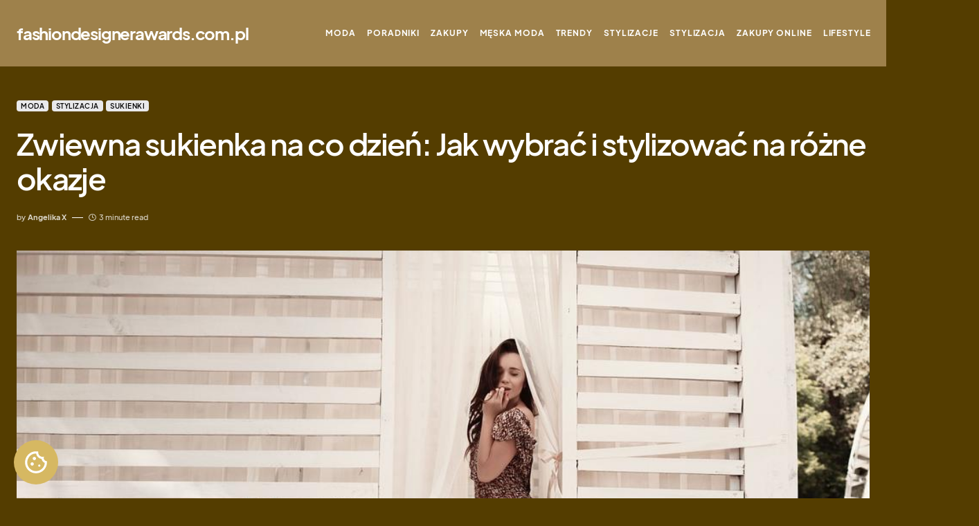

--- FILE ---
content_type: text/html; charset=UTF-8
request_url: https://fashiondesignerawards.com.pl/zwiewna-sukienka-na-co-dzien-jak-wybrac-i-stylizowac-na-rozne-okazje/
body_size: 22336
content:
<!doctype html>
<html lang="pl-PL">
<head>
	<meta charset="UTF-8" />
	<meta name="viewport" content="width=device-width, initial-scale=1" />
	<link rel="profile" href="https://gmpg.org/xfn/11" />
	<meta name='robots' content='index, follow, max-image-preview:large, max-snippet:-1, max-video-preview:-1' />

	<!-- This site is optimized with the Yoast SEO plugin v26.7 - https://yoast.com/wordpress/plugins/seo/ -->
	<title>Zwiewna sukienka na co dzień: Jak wybrać i stylizować na różne okazje - fashiondesignerawards.com.pl</title>
	<link rel="canonical" href="https://fashiondesignerawards.com.pl/zwiewna-sukienka-na-co-dzien-jak-wybrac-i-stylizowac-na-rozne-okazje/" />
	<meta property="og:locale" content="pl_PL" />
	<meta property="og:type" content="article" />
	<meta property="og:title" content="Zwiewna sukienka na co dzień: Jak wybrać i stylizować na różne okazje - fashiondesignerawards.com.pl" />
	<meta property="og:description" content="Czasem chcemy poczuć się stylowo i wygodnie, a jednocześnie zachować swobodę ruchów. Idealnym rozwiązaniem może być wtedy zwiewna&hellip;" />
	<meta property="og:url" content="https://fashiondesignerawards.com.pl/zwiewna-sukienka-na-co-dzien-jak-wybrac-i-stylizowac-na-rozne-okazje/" />
	<meta property="og:site_name" content="fashiondesignerawards.com.pl" />
	<meta property="article:published_time" content="2024-01-05T13:42:09+00:00" />
	<meta property="article:modified_time" content="2026-01-24T21:58:59+00:00" />
	<meta property="og:image" content="https://fashiondesignerawards.com.pl/wp-content/uploads/2024/01/European-woman-1.jpg" />
	<meta property="og:image:width" content="1000" />
	<meta property="og:image:height" content="563" />
	<meta property="og:image:type" content="image/jpeg" />
	<meta name="author" content="Angelika X" />
	<meta name="twitter:card" content="summary_large_image" />
	<meta name="twitter:label1" content="Napisane przez" />
	<meta name="twitter:data1" content="Angelika X" />
	<meta name="twitter:label2" content="Szacowany czas czytania" />
	<meta name="twitter:data2" content="5 minut" />
	<script type="application/ld+json" class="yoast-schema-graph">{"@context":"https://schema.org","@graph":[{"@type":"Article","@id":"https://fashiondesignerawards.com.pl/zwiewna-sukienka-na-co-dzien-jak-wybrac-i-stylizowac-na-rozne-okazje/#article","isPartOf":{"@id":"https://fashiondesignerawards.com.pl/zwiewna-sukienka-na-co-dzien-jak-wybrac-i-stylizowac-na-rozne-okazje/"},"author":{"name":"Angelika X","@id":"https://fashiondesignerawards.com.pl/#/schema/person/63e4a3652e4125e083eae4f62db74e27"},"headline":"Zwiewna sukienka na co dzień: Jak wybrać i stylizować na różne okazje","datePublished":"2024-01-05T13:42:09+00:00","dateModified":"2026-01-24T21:58:59+00:00","mainEntityOfPage":{"@id":"https://fashiondesignerawards.com.pl/zwiewna-sukienka-na-co-dzien-jak-wybrac-i-stylizowac-na-rozne-okazje/"},"wordCount":762,"commentCount":0,"image":{"@id":"https://fashiondesignerawards.com.pl/zwiewna-sukienka-na-co-dzien-jak-wybrac-i-stylizowac-na-rozne-okazje/#primaryimage"},"thumbnailUrl":"https://fashiondesignerawards.com.pl/wp-content/uploads/2024/01/European-woman-1.jpg","articleSection":["Moda","Stylizacja","Sukienki"],"inLanguage":"pl-PL","potentialAction":[{"@type":"CommentAction","name":"Comment","target":["https://fashiondesignerawards.com.pl/zwiewna-sukienka-na-co-dzien-jak-wybrac-i-stylizowac-na-rozne-okazje/#respond"]}]},{"@type":"WebPage","@id":"https://fashiondesignerawards.com.pl/zwiewna-sukienka-na-co-dzien-jak-wybrac-i-stylizowac-na-rozne-okazje/","url":"https://fashiondesignerawards.com.pl/zwiewna-sukienka-na-co-dzien-jak-wybrac-i-stylizowac-na-rozne-okazje/","name":"Zwiewna sukienka na co dzień: Jak wybrać i stylizować na różne okazje - fashiondesignerawards.com.pl","isPartOf":{"@id":"https://fashiondesignerawards.com.pl/#website"},"primaryImageOfPage":{"@id":"https://fashiondesignerawards.com.pl/zwiewna-sukienka-na-co-dzien-jak-wybrac-i-stylizowac-na-rozne-okazje/#primaryimage"},"image":{"@id":"https://fashiondesignerawards.com.pl/zwiewna-sukienka-na-co-dzien-jak-wybrac-i-stylizowac-na-rozne-okazje/#primaryimage"},"thumbnailUrl":"https://fashiondesignerawards.com.pl/wp-content/uploads/2024/01/European-woman-1.jpg","datePublished":"2024-01-05T13:42:09+00:00","dateModified":"2026-01-24T21:58:59+00:00","author":{"@id":"https://fashiondesignerawards.com.pl/#/schema/person/63e4a3652e4125e083eae4f62db74e27"},"breadcrumb":{"@id":"https://fashiondesignerawards.com.pl/zwiewna-sukienka-na-co-dzien-jak-wybrac-i-stylizowac-na-rozne-okazje/#breadcrumb"},"inLanguage":"pl-PL","potentialAction":[{"@type":"ReadAction","target":["https://fashiondesignerawards.com.pl/zwiewna-sukienka-na-co-dzien-jak-wybrac-i-stylizowac-na-rozne-okazje/"]}]},{"@type":"ImageObject","inLanguage":"pl-PL","@id":"https://fashiondesignerawards.com.pl/zwiewna-sukienka-na-co-dzien-jak-wybrac-i-stylizowac-na-rozne-okazje/#primaryimage","url":"https://fashiondesignerawards.com.pl/wp-content/uploads/2024/01/European-woman-1.jpg","contentUrl":"https://fashiondesignerawards.com.pl/wp-content/uploads/2024/01/European-woman-1.jpg","width":1000,"height":563,"caption":"fot. pixabay.com"},{"@type":"BreadcrumbList","@id":"https://fashiondesignerawards.com.pl/zwiewna-sukienka-na-co-dzien-jak-wybrac-i-stylizowac-na-rozne-okazje/#breadcrumb","itemListElement":[{"@type":"ListItem","position":1,"name":"Strona główna","item":"https://fashiondesignerawards.com.pl/"},{"@type":"ListItem","position":2,"name":"Zwiewna sukienka na co dzień: Jak wybrać i stylizować na różne okazje"}]},{"@type":"WebSite","@id":"https://fashiondesignerawards.com.pl/#website","url":"https://fashiondesignerawards.com.pl/","name":"fashiondesignerawards.com.pl","description":"","potentialAction":[{"@type":"SearchAction","target":{"@type":"EntryPoint","urlTemplate":"https://fashiondesignerawards.com.pl/?s={search_term_string}"},"query-input":{"@type":"PropertyValueSpecification","valueRequired":true,"valueName":"search_term_string"}}],"inLanguage":"pl-PL"},{"@type":"Person","@id":"https://fashiondesignerawards.com.pl/#/schema/person/63e4a3652e4125e083eae4f62db74e27","name":"Angelika X","image":{"@type":"ImageObject","inLanguage":"pl-PL","@id":"https://fashiondesignerawards.com.pl/#/schema/person/image/","url":"https://secure.gravatar.com/avatar/7478142355229dfb1fc254ff96d1925758ff7b37ef95c47eed5227deaa845b4c?s=96&d=mm&r=g","contentUrl":"https://secure.gravatar.com/avatar/7478142355229dfb1fc254ff96d1925758ff7b37ef95c47eed5227deaa845b4c?s=96&d=mm&r=g","caption":"Angelika X"},"url":"https://fashiondesignerawards.com.pl/author/angelika-x/"}]}</script>
	<!-- / Yoast SEO plugin. -->


<link rel="alternate" type="application/rss+xml" title="fashiondesignerawards.com.pl &raquo; Kanał z wpisami" href="https://fashiondesignerawards.com.pl/feed/" />
<link rel="alternate" type="application/rss+xml" title="fashiondesignerawards.com.pl &raquo; Kanał z komentarzami" href="https://fashiondesignerawards.com.pl/comments/feed/" />
<link rel="alternate" type="application/rss+xml" title="fashiondesignerawards.com.pl &raquo; Zwiewna sukienka na co dzień: Jak wybrać i stylizować na różne okazje Kanał z komentarzami" href="https://fashiondesignerawards.com.pl/zwiewna-sukienka-na-co-dzien-jak-wybrac-i-stylizowac-na-rozne-okazje/feed/" />
<link rel="alternate" title="oEmbed (JSON)" type="application/json+oembed" href="https://fashiondesignerawards.com.pl/wp-json/oembed/1.0/embed?url=https%3A%2F%2Ffashiondesignerawards.com.pl%2Fzwiewna-sukienka-na-co-dzien-jak-wybrac-i-stylizowac-na-rozne-okazje%2F" />
<link rel="alternate" title="oEmbed (XML)" type="text/xml+oembed" href="https://fashiondesignerawards.com.pl/wp-json/oembed/1.0/embed?url=https%3A%2F%2Ffashiondesignerawards.com.pl%2Fzwiewna-sukienka-na-co-dzien-jak-wybrac-i-stylizowac-na-rozne-okazje%2F&#038;format=xml" />
			<link rel="preload" href="https://fashiondesignerawards.com.pl/wp-content/plugins/canvas/assets/fonts/canvas-icons.woff" as="font" type="font/woff" crossorigin>
			<style id='wp-img-auto-sizes-contain-inline-css'>
img:is([sizes=auto i],[sizes^="auto," i]){contain-intrinsic-size:3000px 1500px}
/*# sourceURL=wp-img-auto-sizes-contain-inline-css */
</style>
<link rel='stylesheet' id='canvas-css' href='https://fashiondesignerawards.com.pl/wp-content/plugins/canvas/assets/css/canvas.css?ver=2.5.1' media='all' />
<link rel='alternate stylesheet' id='powerkit-icons-css' href='https://fashiondesignerawards.com.pl/wp-content/plugins/powerkit/assets/fonts/powerkit-icons.woff?ver=3.0.4' as='font' type='font/wof' crossorigin />
<link rel='stylesheet' id='powerkit-css' href='https://fashiondesignerawards.com.pl/wp-content/plugins/powerkit/assets/css/powerkit.css?ver=3.0.4' media='all' />
<style id='wp-emoji-styles-inline-css'>

	img.wp-smiley, img.emoji {
		display: inline !important;
		border: none !important;
		box-shadow: none !important;
		height: 1em !important;
		width: 1em !important;
		margin: 0 0.07em !important;
		vertical-align: -0.1em !important;
		background: none !important;
		padding: 0 !important;
	}
/*# sourceURL=wp-emoji-styles-inline-css */
</style>
<style id='wp-block-library-inline-css'>
:root{--wp-block-synced-color:#7a00df;--wp-block-synced-color--rgb:122,0,223;--wp-bound-block-color:var(--wp-block-synced-color);--wp-editor-canvas-background:#ddd;--wp-admin-theme-color:#007cba;--wp-admin-theme-color--rgb:0,124,186;--wp-admin-theme-color-darker-10:#006ba1;--wp-admin-theme-color-darker-10--rgb:0,107,160.5;--wp-admin-theme-color-darker-20:#005a87;--wp-admin-theme-color-darker-20--rgb:0,90,135;--wp-admin-border-width-focus:2px}@media (min-resolution:192dpi){:root{--wp-admin-border-width-focus:1.5px}}.wp-element-button{cursor:pointer}:root .has-very-light-gray-background-color{background-color:#eee}:root .has-very-dark-gray-background-color{background-color:#313131}:root .has-very-light-gray-color{color:#eee}:root .has-very-dark-gray-color{color:#313131}:root .has-vivid-green-cyan-to-vivid-cyan-blue-gradient-background{background:linear-gradient(135deg,#00d084,#0693e3)}:root .has-purple-crush-gradient-background{background:linear-gradient(135deg,#34e2e4,#4721fb 50%,#ab1dfe)}:root .has-hazy-dawn-gradient-background{background:linear-gradient(135deg,#faaca8,#dad0ec)}:root .has-subdued-olive-gradient-background{background:linear-gradient(135deg,#fafae1,#67a671)}:root .has-atomic-cream-gradient-background{background:linear-gradient(135deg,#fdd79a,#004a59)}:root .has-nightshade-gradient-background{background:linear-gradient(135deg,#330968,#31cdcf)}:root .has-midnight-gradient-background{background:linear-gradient(135deg,#020381,#2874fc)}:root{--wp--preset--font-size--normal:16px;--wp--preset--font-size--huge:42px}.has-regular-font-size{font-size:1em}.has-larger-font-size{font-size:2.625em}.has-normal-font-size{font-size:var(--wp--preset--font-size--normal)}.has-huge-font-size{font-size:var(--wp--preset--font-size--huge)}.has-text-align-center{text-align:center}.has-text-align-left{text-align:left}.has-text-align-right{text-align:right}.has-fit-text{white-space:nowrap!important}#end-resizable-editor-section{display:none}.aligncenter{clear:both}.items-justified-left{justify-content:flex-start}.items-justified-center{justify-content:center}.items-justified-right{justify-content:flex-end}.items-justified-space-between{justify-content:space-between}.screen-reader-text{border:0;clip-path:inset(50%);height:1px;margin:-1px;overflow:hidden;padding:0;position:absolute;width:1px;word-wrap:normal!important}.screen-reader-text:focus{background-color:#ddd;clip-path:none;color:#444;display:block;font-size:1em;height:auto;left:5px;line-height:normal;padding:15px 23px 14px;text-decoration:none;top:5px;width:auto;z-index:100000}html :where(.has-border-color){border-style:solid}html :where([style*=border-top-color]){border-top-style:solid}html :where([style*=border-right-color]){border-right-style:solid}html :where([style*=border-bottom-color]){border-bottom-style:solid}html :where([style*=border-left-color]){border-left-style:solid}html :where([style*=border-width]){border-style:solid}html :where([style*=border-top-width]){border-top-style:solid}html :where([style*=border-right-width]){border-right-style:solid}html :where([style*=border-bottom-width]){border-bottom-style:solid}html :where([style*=border-left-width]){border-left-style:solid}html :where(img[class*=wp-image-]){height:auto;max-width:100%}:where(figure){margin:0 0 1em}html :where(.is-position-sticky){--wp-admin--admin-bar--position-offset:var(--wp-admin--admin-bar--height,0px)}@media screen and (max-width:600px){html :where(.is-position-sticky){--wp-admin--admin-bar--position-offset:0px}}

/*# sourceURL=wp-block-library-inline-css */
</style><style id='global-styles-inline-css'>
:root{--wp--preset--aspect-ratio--square: 1;--wp--preset--aspect-ratio--4-3: 4/3;--wp--preset--aspect-ratio--3-4: 3/4;--wp--preset--aspect-ratio--3-2: 3/2;--wp--preset--aspect-ratio--2-3: 2/3;--wp--preset--aspect-ratio--16-9: 16/9;--wp--preset--aspect-ratio--9-16: 9/16;--wp--preset--color--black: #000000;--wp--preset--color--cyan-bluish-gray: #abb8c3;--wp--preset--color--white: #FFFFFF;--wp--preset--color--pale-pink: #f78da7;--wp--preset--color--vivid-red: #cf2e2e;--wp--preset--color--luminous-vivid-orange: #ff6900;--wp--preset--color--luminous-vivid-amber: #fcb900;--wp--preset--color--light-green-cyan: #7bdcb5;--wp--preset--color--vivid-green-cyan: #00d084;--wp--preset--color--pale-cyan-blue: #8ed1fc;--wp--preset--color--vivid-cyan-blue: #0693e3;--wp--preset--color--vivid-purple: #9b51e0;--wp--preset--color--blue: #1830cc;--wp--preset--color--green: #03a988;--wp--preset--color--orange: #FFBC49;--wp--preset--color--red: #fb0d48;--wp--preset--color--secondary-bg: #f8f3ee;--wp--preset--color--accent-bg: #ddefe9;--wp--preset--color--secondary: #818181;--wp--preset--color--primary: #292929;--wp--preset--color--gray-50: #f8f9fa;--wp--preset--color--gray-100: #f8f9fb;--wp--preset--color--gray-200: #e9ecef;--wp--preset--color--gray-300: #dee2e6;--wp--preset--gradient--vivid-cyan-blue-to-vivid-purple: linear-gradient(135deg,rgb(6,147,227) 0%,rgb(155,81,224) 100%);--wp--preset--gradient--light-green-cyan-to-vivid-green-cyan: linear-gradient(135deg,rgb(122,220,180) 0%,rgb(0,208,130) 100%);--wp--preset--gradient--luminous-vivid-amber-to-luminous-vivid-orange: linear-gradient(135deg,rgb(252,185,0) 0%,rgb(255,105,0) 100%);--wp--preset--gradient--luminous-vivid-orange-to-vivid-red: linear-gradient(135deg,rgb(255,105,0) 0%,rgb(207,46,46) 100%);--wp--preset--gradient--very-light-gray-to-cyan-bluish-gray: linear-gradient(135deg,rgb(238,238,238) 0%,rgb(169,184,195) 100%);--wp--preset--gradient--cool-to-warm-spectrum: linear-gradient(135deg,rgb(74,234,220) 0%,rgb(151,120,209) 20%,rgb(207,42,186) 40%,rgb(238,44,130) 60%,rgb(251,105,98) 80%,rgb(254,248,76) 100%);--wp--preset--gradient--blush-light-purple: linear-gradient(135deg,rgb(255,206,236) 0%,rgb(152,150,240) 100%);--wp--preset--gradient--blush-bordeaux: linear-gradient(135deg,rgb(254,205,165) 0%,rgb(254,45,45) 50%,rgb(107,0,62) 100%);--wp--preset--gradient--luminous-dusk: linear-gradient(135deg,rgb(255,203,112) 0%,rgb(199,81,192) 50%,rgb(65,88,208) 100%);--wp--preset--gradient--pale-ocean: linear-gradient(135deg,rgb(255,245,203) 0%,rgb(182,227,212) 50%,rgb(51,167,181) 100%);--wp--preset--gradient--electric-grass: linear-gradient(135deg,rgb(202,248,128) 0%,rgb(113,206,126) 100%);--wp--preset--gradient--midnight: linear-gradient(135deg,rgb(2,3,129) 0%,rgb(40,116,252) 100%);--wp--preset--font-size--small: 13px;--wp--preset--font-size--medium: 20px;--wp--preset--font-size--large: 36px;--wp--preset--font-size--x-large: 42px;--wp--preset--font-size--regular: 16px;--wp--preset--font-size--huge: 48px;--wp--preset--spacing--20: 0.44rem;--wp--preset--spacing--30: 0.67rem;--wp--preset--spacing--40: 1rem;--wp--preset--spacing--50: 1.5rem;--wp--preset--spacing--60: 2.25rem;--wp--preset--spacing--70: 3.38rem;--wp--preset--spacing--80: 5.06rem;--wp--preset--shadow--natural: 6px 6px 9px rgba(0, 0, 0, 0.2);--wp--preset--shadow--deep: 12px 12px 50px rgba(0, 0, 0, 0.4);--wp--preset--shadow--sharp: 6px 6px 0px rgba(0, 0, 0, 0.2);--wp--preset--shadow--outlined: 6px 6px 0px -3px rgb(255, 255, 255), 6px 6px rgb(0, 0, 0);--wp--preset--shadow--crisp: 6px 6px 0px rgb(0, 0, 0);}:where(.is-layout-flex){gap: 0.5em;}:where(.is-layout-grid){gap: 0.5em;}body .is-layout-flex{display: flex;}.is-layout-flex{flex-wrap: wrap;align-items: center;}.is-layout-flex > :is(*, div){margin: 0;}body .is-layout-grid{display: grid;}.is-layout-grid > :is(*, div){margin: 0;}:where(.wp-block-columns.is-layout-flex){gap: 2em;}:where(.wp-block-columns.is-layout-grid){gap: 2em;}:where(.wp-block-post-template.is-layout-flex){gap: 1.25em;}:where(.wp-block-post-template.is-layout-grid){gap: 1.25em;}.has-black-color{color: var(--wp--preset--color--black) !important;}.has-cyan-bluish-gray-color{color: var(--wp--preset--color--cyan-bluish-gray) !important;}.has-white-color{color: var(--wp--preset--color--white) !important;}.has-pale-pink-color{color: var(--wp--preset--color--pale-pink) !important;}.has-vivid-red-color{color: var(--wp--preset--color--vivid-red) !important;}.has-luminous-vivid-orange-color{color: var(--wp--preset--color--luminous-vivid-orange) !important;}.has-luminous-vivid-amber-color{color: var(--wp--preset--color--luminous-vivid-amber) !important;}.has-light-green-cyan-color{color: var(--wp--preset--color--light-green-cyan) !important;}.has-vivid-green-cyan-color{color: var(--wp--preset--color--vivid-green-cyan) !important;}.has-pale-cyan-blue-color{color: var(--wp--preset--color--pale-cyan-blue) !important;}.has-vivid-cyan-blue-color{color: var(--wp--preset--color--vivid-cyan-blue) !important;}.has-vivid-purple-color{color: var(--wp--preset--color--vivid-purple) !important;}.has-black-background-color{background-color: var(--wp--preset--color--black) !important;}.has-cyan-bluish-gray-background-color{background-color: var(--wp--preset--color--cyan-bluish-gray) !important;}.has-white-background-color{background-color: var(--wp--preset--color--white) !important;}.has-pale-pink-background-color{background-color: var(--wp--preset--color--pale-pink) !important;}.has-vivid-red-background-color{background-color: var(--wp--preset--color--vivid-red) !important;}.has-luminous-vivid-orange-background-color{background-color: var(--wp--preset--color--luminous-vivid-orange) !important;}.has-luminous-vivid-amber-background-color{background-color: var(--wp--preset--color--luminous-vivid-amber) !important;}.has-light-green-cyan-background-color{background-color: var(--wp--preset--color--light-green-cyan) !important;}.has-vivid-green-cyan-background-color{background-color: var(--wp--preset--color--vivid-green-cyan) !important;}.has-pale-cyan-blue-background-color{background-color: var(--wp--preset--color--pale-cyan-blue) !important;}.has-vivid-cyan-blue-background-color{background-color: var(--wp--preset--color--vivid-cyan-blue) !important;}.has-vivid-purple-background-color{background-color: var(--wp--preset--color--vivid-purple) !important;}.has-black-border-color{border-color: var(--wp--preset--color--black) !important;}.has-cyan-bluish-gray-border-color{border-color: var(--wp--preset--color--cyan-bluish-gray) !important;}.has-white-border-color{border-color: var(--wp--preset--color--white) !important;}.has-pale-pink-border-color{border-color: var(--wp--preset--color--pale-pink) !important;}.has-vivid-red-border-color{border-color: var(--wp--preset--color--vivid-red) !important;}.has-luminous-vivid-orange-border-color{border-color: var(--wp--preset--color--luminous-vivid-orange) !important;}.has-luminous-vivid-amber-border-color{border-color: var(--wp--preset--color--luminous-vivid-amber) !important;}.has-light-green-cyan-border-color{border-color: var(--wp--preset--color--light-green-cyan) !important;}.has-vivid-green-cyan-border-color{border-color: var(--wp--preset--color--vivid-green-cyan) !important;}.has-pale-cyan-blue-border-color{border-color: var(--wp--preset--color--pale-cyan-blue) !important;}.has-vivid-cyan-blue-border-color{border-color: var(--wp--preset--color--vivid-cyan-blue) !important;}.has-vivid-purple-border-color{border-color: var(--wp--preset--color--vivid-purple) !important;}.has-vivid-cyan-blue-to-vivid-purple-gradient-background{background: var(--wp--preset--gradient--vivid-cyan-blue-to-vivid-purple) !important;}.has-light-green-cyan-to-vivid-green-cyan-gradient-background{background: var(--wp--preset--gradient--light-green-cyan-to-vivid-green-cyan) !important;}.has-luminous-vivid-amber-to-luminous-vivid-orange-gradient-background{background: var(--wp--preset--gradient--luminous-vivid-amber-to-luminous-vivid-orange) !important;}.has-luminous-vivid-orange-to-vivid-red-gradient-background{background: var(--wp--preset--gradient--luminous-vivid-orange-to-vivid-red) !important;}.has-very-light-gray-to-cyan-bluish-gray-gradient-background{background: var(--wp--preset--gradient--very-light-gray-to-cyan-bluish-gray) !important;}.has-cool-to-warm-spectrum-gradient-background{background: var(--wp--preset--gradient--cool-to-warm-spectrum) !important;}.has-blush-light-purple-gradient-background{background: var(--wp--preset--gradient--blush-light-purple) !important;}.has-blush-bordeaux-gradient-background{background: var(--wp--preset--gradient--blush-bordeaux) !important;}.has-luminous-dusk-gradient-background{background: var(--wp--preset--gradient--luminous-dusk) !important;}.has-pale-ocean-gradient-background{background: var(--wp--preset--gradient--pale-ocean) !important;}.has-electric-grass-gradient-background{background: var(--wp--preset--gradient--electric-grass) !important;}.has-midnight-gradient-background{background: var(--wp--preset--gradient--midnight) !important;}.has-small-font-size{font-size: var(--wp--preset--font-size--small) !important;}.has-medium-font-size{font-size: var(--wp--preset--font-size--medium) !important;}.has-large-font-size{font-size: var(--wp--preset--font-size--large) !important;}.has-x-large-font-size{font-size: var(--wp--preset--font-size--x-large) !important;}
/*# sourceURL=global-styles-inline-css */
</style>

<style id='classic-theme-styles-inline-css'>
/*! This file is auto-generated */
.wp-block-button__link{color:#fff;background-color:#32373c;border-radius:9999px;box-shadow:none;text-decoration:none;padding:calc(.667em + 2px) calc(1.333em + 2px);font-size:1.125em}.wp-block-file__button{background:#32373c;color:#fff;text-decoration:none}
/*# sourceURL=/wp-includes/css/classic-themes.min.css */
</style>
<link rel='stylesheet' id='canvas-block-posts-sidebar-css' href='https://fashiondesignerawards.com.pl/wp-content/plugins/canvas/components/posts/block-posts-sidebar/block-posts-sidebar.css?ver=1767974095' media='all' />
<link rel='stylesheet' id='canvas-block-heading-style-css' href='https://fashiondesignerawards.com.pl/wp-content/plugins/canvas/components/content-formatting/block-heading/block.css?ver=1767974095' media='all' />
<link rel='stylesheet' id='canvas-block-list-style-css' href='https://fashiondesignerawards.com.pl/wp-content/plugins/canvas/components/content-formatting/block-list/block.css?ver=1767974095' media='all' />
<link rel='stylesheet' id='canvas-block-paragraph-style-css' href='https://fashiondesignerawards.com.pl/wp-content/plugins/canvas/components/content-formatting/block-paragraph/block.css?ver=1767974095' media='all' />
<link rel='stylesheet' id='canvas-block-separator-style-css' href='https://fashiondesignerawards.com.pl/wp-content/plugins/canvas/components/content-formatting/block-separator/block.css?ver=1767974095' media='all' />
<link rel='stylesheet' id='canvas-block-group-style-css' href='https://fashiondesignerawards.com.pl/wp-content/plugins/canvas/components/basic-elements/block-group/block.css?ver=1767974095' media='all' />
<link rel='stylesheet' id='canvas-block-cover-style-css' href='https://fashiondesignerawards.com.pl/wp-content/plugins/canvas/components/basic-elements/block-cover/block.css?ver=1767974095' media='all' />
<link rel='stylesheet' id='powerkit-author-box-css' href='https://fashiondesignerawards.com.pl/wp-content/plugins/powerkit/modules/author-box/public/css/public-powerkit-author-box.css?ver=3.0.4' media='all' />
<link rel='stylesheet' id='powerkit-basic-elements-css' href='https://fashiondesignerawards.com.pl/wp-content/plugins/powerkit/modules/basic-elements/public/css/public-powerkit-basic-elements.css?ver=3.0.4' media='screen' />
<link rel='stylesheet' id='powerkit-coming-soon-css' href='https://fashiondesignerawards.com.pl/wp-content/plugins/powerkit/modules/coming-soon/public/css/public-powerkit-coming-soon.css?ver=3.0.4' media='all' />
<link rel='stylesheet' id='powerkit-content-formatting-css' href='https://fashiondesignerawards.com.pl/wp-content/plugins/powerkit/modules/content-formatting/public/css/public-powerkit-content-formatting.css?ver=3.0.4' media='all' />
<link rel='stylesheet' id='powerkit-сontributors-css' href='https://fashiondesignerawards.com.pl/wp-content/plugins/powerkit/modules/contributors/public/css/public-powerkit-contributors.css?ver=3.0.4' media='all' />
<link rel='stylesheet' id='powerkit-facebook-css' href='https://fashiondesignerawards.com.pl/wp-content/plugins/powerkit/modules/facebook/public/css/public-powerkit-facebook.css?ver=3.0.4' media='all' />
<link rel='stylesheet' id='powerkit-featured-categories-css' href='https://fashiondesignerawards.com.pl/wp-content/plugins/powerkit/modules/featured-categories/public/css/public-powerkit-featured-categories.css?ver=3.0.4' media='all' />
<link rel='stylesheet' id='powerkit-inline-posts-css' href='https://fashiondesignerawards.com.pl/wp-content/plugins/powerkit/modules/inline-posts/public/css/public-powerkit-inline-posts.css?ver=3.0.4' media='all' />
<link rel='stylesheet' id='powerkit-instagram-css' href='https://fashiondesignerawards.com.pl/wp-content/plugins/powerkit/modules/instagram/public/css/public-powerkit-instagram.css?ver=3.0.4' media='all' />
<link rel='stylesheet' id='powerkit-justified-gallery-css' href='https://fashiondesignerawards.com.pl/wp-content/plugins/powerkit/modules/justified-gallery/public/css/public-powerkit-justified-gallery.css?ver=3.0.4' media='all' />
<link rel='stylesheet' id='glightbox-css' href='https://fashiondesignerawards.com.pl/wp-content/plugins/powerkit/modules/lightbox/public/css/glightbox.min.css?ver=3.0.4' media='all' />
<link rel='stylesheet' id='powerkit-lightbox-css' href='https://fashiondesignerawards.com.pl/wp-content/plugins/powerkit/modules/lightbox/public/css/public-powerkit-lightbox.css?ver=3.0.4' media='all' />
<link rel='stylesheet' id='powerkit-opt-in-forms-css' href='https://fashiondesignerawards.com.pl/wp-content/plugins/powerkit/modules/opt-in-forms/public/css/public-powerkit-opt-in-forms.css?ver=3.0.4' media='all' />
<link rel='stylesheet' id='powerkit-pinterest-css' href='https://fashiondesignerawards.com.pl/wp-content/plugins/powerkit/modules/pinterest/public/css/public-powerkit-pinterest.css?ver=3.0.4' media='all' />
<link rel='stylesheet' id='powerkit-widget-posts-css' href='https://fashiondesignerawards.com.pl/wp-content/plugins/powerkit/modules/posts/public/css/public-powerkit-widget-posts.css?ver=3.0.4' media='all' />
<link rel='stylesheet' id='powerkit-scroll-to-top-css' href='https://fashiondesignerawards.com.pl/wp-content/plugins/powerkit/modules/scroll-to-top/public/css/public-powerkit-scroll-to-top.css?ver=3.0.4' media='all' />
<link rel='stylesheet' id='powerkit-share-buttons-css' href='https://fashiondesignerawards.com.pl/wp-content/plugins/powerkit/modules/share-buttons/public/css/public-powerkit-share-buttons.css?ver=3.0.4' media='all' />
<link rel='stylesheet' id='powerkit-slider-gallery-css' href='https://fashiondesignerawards.com.pl/wp-content/plugins/powerkit/modules/slider-gallery/public/css/public-powerkit-slider-gallery.css?ver=3.0.4' media='all' />
<link rel='stylesheet' id='powerkit-social-links-css' href='https://fashiondesignerawards.com.pl/wp-content/plugins/powerkit/modules/social-links/public/css/public-powerkit-social-links.css?ver=3.0.4' media='all' />
<link rel='stylesheet' id='powerkit-table-of-contents-css' href='https://fashiondesignerawards.com.pl/wp-content/plugins/powerkit/modules/table-of-contents/public/css/public-powerkit-table-of-contents.css?ver=3.0.4' media='all' />
<link rel='stylesheet' id='powerkit-twitter-css' href='https://fashiondesignerawards.com.pl/wp-content/plugins/powerkit/modules/twitter/public/css/public-powerkit-twitter.css?ver=3.0.4' media='all' />
<link rel='stylesheet' id='powerkit-widget-about-css' href='https://fashiondesignerawards.com.pl/wp-content/plugins/powerkit/modules/widget-about/public/css/public-powerkit-widget-about.css?ver=3.0.4' media='all' />
<link rel='stylesheet' id='magnific-popup-css' href='https://fashiondesignerawards.com.pl/wp-content/themes/blueprint/assets/css/magnific-popup.css?ver=1.1.0' media='all' />
<link rel='stylesheet' id='sight-css' href='https://fashiondesignerawards.com.pl/wp-content/plugins/sight/render/css/sight.css?ver=1767974096' media='all' />
<link rel='stylesheet' id='sight-common-css' href='https://fashiondesignerawards.com.pl/wp-content/plugins/sight/render/css/sight-common.css?ver=1767974096' media='all' />
<link rel='stylesheet' id='sight-lightbox-css' href='https://fashiondesignerawards.com.pl/wp-content/plugins/sight/render/css/sight-lightbox.css?ver=1767974096' media='all' />
<link rel='stylesheet' id='sight-layout-standard-css' href='https://fashiondesignerawards.com.pl/wp-content/plugins/sight/render/css/sight-layout-standard.css?ver=1767974096' media='all' />
<link rel='stylesheet' id='csco-styles-css' href='https://fashiondesignerawards.com.pl/wp-content/themes/blueprint/style.css?ver=1.1.0' media='all' />
<style id='csco-styles-inline-css'>
.searchwp-live-search-no-min-chars:after { content: "Continue typing" }
/*# sourceURL=csco-styles-inline-css */
</style>
<link rel='stylesheet' id='cookieconsent_style-css' href='https://fashiondesignerawards.com.pl/wp-content/plugins/luxury-cookiebar/inc/cookieconsent.css?ver=6.9' media='all' />
<link rel='stylesheet' id='iframemanager_style-css' href='https://fashiondesignerawards.com.pl/wp-content/plugins/luxury-cookiebar/inc/iframemanager.css?ver=6.9' media='all' />
<link rel='stylesheet' id='cookiebar_css-css' href='https://fashiondesignerawards.com.pl/wp-content/plugins/luxury-cookiebar/inc/cookiebar.css?ver=6.9' media='all' />
<link rel='stylesheet' id='chld_thm_cfg_child-css' href='https://fashiondesignerawards.com.pl/wp-content/themes/blueprint-child/style.css?ver=1.1.0.1768037617' media='all' />
<style id='csco-theme-fonts-inline-css'>
@font-face {font-family: plus-jakarta-sans;src: url('https://fashiondesignerawards.com.pl/wp-content/themes/blueprint/assets/static/fonts/plus-jakarta-sans-300.woff2') format('woff2'),url('https://fashiondesignerawards.com.pl/wp-content/themes/blueprint/assets/static/fonts/plus-jakarta-sans-300.woff') format('woff');font-weight: 300;font-style: normal;font-display: swap;}@font-face {font-family: plus-jakarta-sans;src: url('https://fashiondesignerawards.com.pl/wp-content/themes/blueprint/assets/static/fonts/plus-jakarta-sans-regular.woff2') format('woff2'),url('https://fashiondesignerawards.com.pl/wp-content/themes/blueprint/assets/static/fonts/plus-jakarta-sans-regular.woff') format('woff');font-weight: 400;font-style: normal;font-display: swap;}@font-face {font-family: plus-jakarta-sans;src: url('https://fashiondesignerawards.com.pl/wp-content/themes/blueprint/assets/static/fonts/plus-jakarta-sans-500.woff2') format('woff2'),url('https://fashiondesignerawards.com.pl/wp-content/themes/blueprint/assets/static/fonts/plus-jakarta-sans-500.woff') format('woff');font-weight: 500;font-style: normal;font-display: swap;}@font-face {font-family: plus-jakarta-sans;src: url('https://fashiondesignerawards.com.pl/wp-content/themes/blueprint/assets/static/fonts/plus-jakarta-sans-600.woff2') format('woff2'),url('https://fashiondesignerawards.com.pl/wp-content/themes/blueprint/assets/static/fonts/plus-jakarta-sans-600.woff') format('woff');font-weight: 600;font-style: normal;font-display: swap;}@font-face {font-family: plus-jakarta-sans;src: url('https://fashiondesignerawards.com.pl/wp-content/themes/blueprint/assets/static/fonts/plus-jakarta-sans-700.woff2') format('woff2'),url('https://fashiondesignerawards.com.pl/wp-content/themes/blueprint/assets/static/fonts/plus-jakarta-sans-700.woff') format('woff');font-weight: 700;font-style: normal;font-display: swap;}
/*# sourceURL=csco-theme-fonts-inline-css */
</style>
<style id='csco-customizer-output-styles-inline-css'>
:root, [data-site-scheme="default"]{--cs-color-site-background:#543d00;--cs-color-header-background:#9e814b;--cs-color-header-background-alpha:rgba(255,255,255,0.85);--cs-color-submenu-background:rgba(255,255,255,0.85);--cs-color-search-background:rgba(255,255,255,0.85);--cs-color-multi-column-background:rgba(255,255,255,0.85);--cs-color-fullscreen-menu-background:rgba(255,255,255,0.85);--cs-color-footer-background:#9e814b;--cs-color-footer-bottom-background:#fafafa;}:root, [data-scheme="default"]{--cs-color-overlay-background:rgba(0,0,0,0.15);--cs-color-overlay-secondary-background:rgba(0,0,0,0.35);--cs-color-link:#000000;--cs-color-link-hover:#a3a3a3;--cs-color-accent:#191919;--cs-color-secondary:#a3a3a3;--cs-palette-color-secondary:#a3a3a3;--cs-color-button:#292929;--cs-color-button-contrast:#ffffff;--cs-color-button-hover:#515151;--cs-color-button-hover-contrast:#ffffff;--cs-color-category:#e9e9eb;--cs-color-category-contrast:#000000;--cs-color-category-hover:#454558;--cs-color-category-hover-contrast:#ffffff;--cs-color-tags:#ededed;--cs-color-tags-contrast:#292929;--cs-color-tags-hover:#000000;--cs-color-tags-hover-contrast:#ffffff;--cs-color-post-meta:#292929;--cs-color-post-meta-link:#292929;--cs-color-post-meta-link-hover:#818181;--cs-color-excerpt:#717275;--cs-color-badge-primary:#484f7e;--cs-color-badge-secondary:#ededed;--cs-color-badge-success:#9db8ad;--cs-color-badge-danger:#cfa0b1;--cs-color-badge-warning:#cac6b4;--cs-color-badge-info:#5c6693;--cs-color-badge-dark:#000000;--cs-color-badge-light:#fafafa;}[data-scheme="default"] [class*="-badge"][class*="-primary"]{--cs-color-badge-dark-contrast:#ffffff;}[data-scheme="default"] [class*="-badge"][class*="-secondary"]{--cs-color-badge-light-contrast:#000000;}[data-scheme="default"] [class*="-badge"][class*="-success"]{--cs-color-badge-dark-contrast:#ffffff;}[data-scheme="default"] [class*="-badge"][class*="-danger"]{--cs-color-badge-dark-contrast:#ffffff;}[data-scheme="default"] [class*="-badge"][class*="-warning"]{--cs-color-badge-dark-contrast:#ffffff;}[data-scheme="default"] [class*="-badge"][class*="-info"]{--cs-color-badge-dark-contrast:#ffffff;}[data-scheme="default"] [class*="-badge"][class*="-dark"]{--cs-color-badge-dark-contrast:#ffffff;}[data-scheme="default"] [class*="-badge"][class*="-light"]{--cs-color-badge-light-contrast:#000000;}[data-site-scheme="dark"]{--cs-color-site-background:#1c1c1c;--cs-color-header-background:#1c1c1c;--cs-color-header-background-alpha:rgba(28,28,28,0.85);--cs-color-submenu-background:rgba(28,28,28,0.85);--cs-color-search-background:rgba(28,28,28,0.85);--cs-color-multi-column-background:rgba(28,28,28,0.85);--cs-color-fullscreen-menu-background:rgba(28,28,28,0.85);--cs-color-footer-background:#292929;--cs-color-footer-bottom-background:#1c1c1c;--cs-color-overlay-background:rgba(0,0,0,0.15);--cs-color-overlay-secondary-background:rgba(0,0,0,0.35);--cs-color-link:#ffffff;--cs-color-link-hover:rgba(255,255,255,0.75);}:root{--cs-color-submenu-background-dark:rgba(28,28,28,0.85);--cs-color-search-background-dark:rgba(28,28,28,0.85);--cs-color-multi-column-background-dark:rgba(28,28,28,0.85);--cs-layout-elements-border-radius:0px;--cs-thumbnail-border-radius:0px;--cs-button-border-radius:4px;--cnvs-tabs-border-radius:4px;--cs-input-border-radius:4px;--cs-badge-border-radius:4px;--cs-category-label-border-radius:4px;--cs-header-initial-height:96px;}[data-scheme="dark"]{--cs-color-accent:#191919;--cs-color-secondary:#bcbcbc;--cs-palette-color-secondary:#bcbcbc;--cs-color-button:#292929;--cs-color-button-contrast:#ffffff;--cs-color-button-hover:#7a7a7a;--cs-color-button-hover-contrast:#ffffff;--cs-color-category:#e9e9eb;--cs-color-category-contrast:#000000;--cs-color-category-hover:#818181;--cs-color-category-hover-contrast:#ffffff;--cs-color-post-meta:#ffffff;--cs-color-post-meta-link:#ffffff;--cs-color-post-meta-link-hover:#818181;--cs-color-excerpt:#e0e0e0;--cs-color-badge-primary:#484f7e;--cs-color-badge-secondary:#ededed;--cs-color-badge-success:#9db8ad;--cs-color-badge-danger:#cfa0b1;--cs-color-badge-warning:#cac6b4;--cs-color-badge-info:#5c6693;--cs-color-badge-dark:rgba(255,255,255,0.7);--cs-color-badge-light:rgb(238,238,238);}[data-scheme="dark"] [class*="-badge"][class*="-primary"]{--cs-color-badge-dark-contrast:#ffffff;}[data-scheme="dark"] [class*="-badge"][class*="-secondary"]{--cs-color-badge-light-contrast:#000000;}[data-scheme="dark"] [class*="-badge"][class*="-success"]{--cs-color-badge-dark-contrast:#ffffff;}[data-scheme="dark"] [class*="-badge"][class*="-danger"]{--cs-color-badge-dark-contrast:#ffffff;}[data-scheme="dark"] [class*="-badge"][class*="-warning"]{--cs-color-badge-dark-contrast:#ffffff;}[data-scheme="dark"] [class*="-badge"][class*="-info"]{--cs-color-badge-dark-contrast:#ffffff;}[data-scheme="dark"] [class*="-badge"][class*="-dark"]{--cs-color-badge-dark-contrast:#ffffff;}[data-scheme="dark"] [class*="-badge"][class*="-light"]{--cs-color-badge-light-contrast:#020202;}:root .cnvs-block-section-heading, [data-scheme="default"] .cnvs-block-section-heading, [data-scheme="dark"] [data-scheme="default"] .cnvs-block-section-heading{--cnvs-section-heading-border-color:#d5d5d5;}[data-scheme="dark"] .cnvs-block-section-heading{--cnvs-section-heading-border-color:#494949;}:root .cs-header__widgets-column .cnvs-block-section-heading, [data-scheme="dark"] [data-scheme="default"] .cs-header__widgets-column .cnvs-block-section-heading{--cnvs-section-heading-border-color:#d5d5d5;}[data-scheme="dark"] .cs-header__widgets-column .cnvs-block-section-heading{--cnvs-section-heading-border-color:#494949;}
/*# sourceURL=csco-customizer-output-styles-inline-css */
</style>
<script id="breeze-prefetch-js-extra">
var breeze_prefetch = {"local_url":"https://fashiondesignerawards.com.pl","ignore_remote_prefetch":"1","ignore_list":["wp-admin","wp-login.php"]};
//# sourceURL=breeze-prefetch-js-extra
</script>
<script src="https://fashiondesignerawards.com.pl/wp-content/plugins/breeze/assets/js/js-front-end/breeze-prefetch-links.min.js?ver=2.2.23" id="breeze-prefetch-js"></script>
<script src="https://fashiondesignerawards.com.pl/wp-includes/js/jquery/jquery.min.js?ver=3.7.1" id="jquery-core-js"></script>
<script src="https://fashiondesignerawards.com.pl/wp-includes/js/jquery/jquery-migrate.min.js?ver=3.4.1" id="jquery-migrate-js"></script>
<script src="https://fashiondesignerawards.com.pl/wp-content/plugins/luxury-cookiebar/inc/cookieconsent.umd.js" id="cookieconsent_script-js"></script>
<script src="https://fashiondesignerawards.com.pl/wp-content/plugins/luxury-cookiebar/inc/iframemanager.js" id="iframemanager_script-js"></script>
<link rel="https://api.w.org/" href="https://fashiondesignerawards.com.pl/wp-json/" /><link rel="alternate" title="JSON" type="application/json" href="https://fashiondesignerawards.com.pl/wp-json/wp/v2/posts/2840" /><link rel="EditURI" type="application/rsd+xml" title="RSD" href="https://fashiondesignerawards.com.pl/xmlrpc.php?rsd" />
<meta name="generator" content="WordPress 6.9" />
<link rel='shortlink' href='https://fashiondesignerawards.com.pl/?p=2840' />
<style id="csco-inline-styles">
:root {
	/* Base Font */
	--cs-font-base-family: 'plus-jakarta-sans', sans-serif;
	--cs-font-base-size: 1rem;
	--cs-font-base-weight: 400;
	--cs-font-base-style: normal;
	--cs-font-base-letter-spacing: normal;
	--cs-font-base-line-height: 1.5;

	/* Primary Font */
	--cs-font-primary-family: 'plus-jakarta-sans', sans-serif;
	--cs-font-primary-size: 0.6875rem;
	--cs-font-primary-weight: 700;
	--cs-font-primary-style: normal;
	--cs-font-primary-letter-spacing: 0.125em;
	--cs-font-primary-text-transform: uppercase;

	/* Secondary Font */
	--cs-font-secondary-family: 'plus-jakarta-sans', sans-serif;
	--cs-font-secondary-size: 0.75rem;
	--cs-font-secondary-weight: 500;
	--cs-font-secondary-style: normal;
	--cs-font-secondary-letter-spacing: normal;
	--cs-font-secondary-text-transform: initial;

	/* Category Font */
	--cs-font-category-family 'plus-jakarta-sans', sans-serif;
	--cs-font-category-size: 0.625rem;
	--cs-font-category-weight: 600;
	--cs-font-category-style: normal;
	--cs-font-category-letter-spacing: 0.05em;
	--cs-font-category-text-transform: uppercase;

	/* Tags Font */
	--cs-font-tags-family: 'plus-jakarta-sans', sans-serif;
	--cs-font-tags-size: 0.6875rem;
	--cs-font-tags-weight: 600;
	--cs-font-tags-style: normal;
	--cs-font-tags-letter-spacing: 0.025em;
	--cs-font-tags-text-transform: uppercase;

	/* Post Meta Font */
	--cs-font-post-meta-family: 'plus-jakarta-sans', sans-serif;
	--cs-font-post-meta-size: 0.6875rem;
	--cs-font-post-meta-weight: 500;
	--cs-font-post-meta-style: normal;
	--cs-font-post-meta-letter-spacing: normal;
	--cs-font-post-meta-text-transform: initial;

	/* Input Font */
	--cs-font-input-family: 'plus-jakarta-sans', sans-serif;
	--cs-font-input-size: 0.875rem;
	--cs-font-input-line-height: 1.625rem;
	--cs-font-input-weight: 500;
	--cs-font-input-style: normal;
	--cs-font-input-letter-spacing: normal;
	--cs-font-input-text-transform: initial;

	/* Post Subbtitle */
	--cs-font-post-subtitle-family: 'plus-jakarta-sans', sans-serif;
	--cs-font-post-subtitle-size: 2.25rem;
	--cs-font-post-subtitle-weight: 300;
	--cs-font-post-subtitle-line-height: 1.15;
	--cs-font-post-subtitle-letter-spacing: normal;

	/* Post Content */
	--cs-font-post-content-family: 'plus-jakarta-sans', sans-serif;
	--cs-font-post-content-size: 1rem;
	--cs-font-post-content-letter-spacing: normal;

	/* Summary */
	--cs-font-entry-summary-family: 'plus-jakarta-sans', sans-serif;
	--cs-font-entry-summary-size: 1.25rem;
	--cs-font-entry-summary-letter-spacing: normal;

	/* Entry Excerpt */
	--cs-font-entry-excerpt-family: 'plus-jakarta-sans', sans-serif;
	--cs-font-entry-excerpt-size: 1rem;
	--cs-font-entry-excerpt-line-height: 1.5;
	--cs-font-entry-excerpt-wight: 400;
	--cs-font-entry-excerpt-letter-spacing: normal;

	/* Logos --------------- */

	/* Main Logo */
	--cs-font-main-logo-family: 'plus-jakarta-sans', sans-serif;
	--cs-font-main-logo-size: 1.5rem;
	--cs-font-main-logo-weight: 700;
	--cs-font-main-logo-style: normal;
	--cs-font-main-logo-letter-spacing: -0.05em;
	--cs-font-main-logo-text-transform: initial;

	/* Footer Logo */
	--cs-font-footer-logo-family: 'plus-jakarta-sans', sans-serif;
	--cs-font-footer-logo-size: 1.5rem;
	--cs-font-footer-logo-weight: 700;
	--cs-font-footer-logo-style: normal;
	--cs-font-footer-logo-letter-spacing: -0.05em;
	--cs-font-footer-logo-text-transform: initial;

	/* Headings --------------- */

	/* Headings */
	--cs-font-headings-family: 'plus-jakarta-sans', sans-serif;
	--cs-font-headings-weight: 600;
	--cs-font-headings-style: normal;
	--cs-font-headings-line-height: 1.15;
	--cs-font-headings-letter-spacing: -0.0375em;
	--cs-font-headings-text-transform: initial;

	/* Headings Excerpt */
	--cs-font-headings-excerpt-family: 'plus-jakarta-sans', sans-serif;
	--cs-font-headings-excerpt-weight: 300;
	--cs-font-headings-excerpt-style: normal;
	--cs-font-headings-excerpt-line-height: 1.15;
	--cs-font-headings-excerpt-letter-spacing: -0.0375em;
	--cs-font-headings-excerpt-text-transform: initial;

	/* Section Headings */
	--cs-font-section-headings-family: 'plus-jakarta-sans', sans-serif;
	--cs-font-section-headings-size: 1.25rem;
	--cs-font-section-headings-weight: 600;
	--cs-font-section-headings-style: normal;
	--cs-font-section-headings-letter-spacing: -0.05em;
	--cs-font-section-headings-text-transform: initial;

	/* Primary Menu Font --------------- */
	/* Used for main top level menu elements. */
	--cs-font-primary-menu-family: 'plus-jakarta-sans', sans-serif;
	--cs-font-primary-menu-size: 0.75rem;
	--cs-font-primary-menu-weight: 700;
	--cs-font-primary-menu-style: normal;
	--cs-font-primary-menu-letter-spacing: 0.075em;
	--cs-font-primary-menu-text-transform: uppercase;

	/* Primary Submenu Font */
	/* Used for submenu elements. */
	--cs-font-primary-submenu-family: 'plus-jakarta-sans', sans-serif;
	--cs-font-primary-submenu-size: 0.75rem;
	--cs-font-primary-submenu-weight: 500;
	--cs-font-primary-submenu-style: normal;
	--cs-font-primary-submenu-letter-spacing: normal;
	--cs-font-primary-submenu-text-transform: initial;

	/* Featured Menu Font */
	/* Used for main top level featured-menu elements. */
	--cs-font-featured-menu-family: 'plus-jakarta-sans', sans-serif;
	--cs-font-featured-menu-size: 0.75rem;
	--cs-font-featured-menu-weight: 700;
	--cs-font-featured-menu-style: normal;
	--cs-font-featured-menu-letter-spacing: 0.075em;
	--cs-font-featured-menu-text-transform: uppercase;

	/* Featured Submenu Font */
	/* Used for featured-submenu elements. */
	--cs-font-featured-submenu-family: 'plus-jakarta-sans', sans-serif;
	--cs-font-featured-submenu-size: 0.75rem;
	--cs-font-featured-submenu-weight: 400;
	--cs-font-featured-submenu-style: normal;
	--cs-font-featured-submenu-letter-spacing: normal;
	--cs-font-featured-submenu-text-transform: initial;

	/* Fullscreen Menu Font */
	/* Used for main top level fullscreen-menu elements. */
	--cs-font-fullscreen-menu-family: 'plus-jakarta-sans', sans-serif;
	--cs-font-fullscreen-menu-size: 2.5rem;
	--cs-font-fullscreen-menu-weight: 600;
	--cs-font-fullscreen-menu-line-height: 1;
	--cs-font-fullscreen-menu-style: normal;
	--cs-font-fullscreen-menu-letter-spacing: -0.05em;
	--cs-font-fullscreen-menu-text-transform: initial;

	/* Fullscreen Submenu Font */
	/* Used for fullscreen-submenu elements. */
	--cs-font-fullscreen-submenu-family: 'plus-jakarta-sans', sans-serif;
	--cs-font-fullscreen-submenu-size: 1rem;
	--cs-font-fullscreen-submenu-weight: 500;
	--cs-font-fullscreen-submenu-line-height: 1;
	--cs-font-fullscreen-submenu-style: normal;
	--cs-font-fullscreen-submenu-letter-spacing: normal;
	--cs-font-fullscreen-submenu-text-transform: initial;

	/* Footer Menu Heading Font
	/* Used for main top level footer elements. */
	--cs-font-footer-menu-family: 'plus-jakarta-sans', sans-serif;
	--cs-font-footer-menu-size: 1.25rem;
	--cs-font-footer-menu-weight: 600;
	--cs-font-footer-menu-line-height: 1;
	--cs-font-footer-menu-style: normal;
	--cs-font-footer-menu-letter-spacing: -0.05em;
	--cs-font-footer-menu-text-transform: initial;

	/* Footer Submenu Font */
	/* Used footer-submenu elements. */
	--cs-font-footer-submenu-family: 'plus-jakarta-sans', sans-serif;
	--cs-font-footer-submenu-size: 0.75rem;
	--cs-font-footer-submenu-weight: 700;
	--cs-font-footer-submenu-line-height: 1.5;
	--cs-font-footer-submenu-style: normal;
	--cs-font-footer-submenu-letter-spacing: 0.075em;
	--cs-font-footer-submenu-text-transform: uppercase;

	/* Footer Bottom Menu Font */
	/* Used footer-bottom-submenu elements. */
	--cs-font-footer-bottom-submenu-family: 'plus-jakarta-sans', sans-serif;
	--cs-font-footer-bottom-submenu-size: 0.75rem;
	--cs-font-footer-bottom-submenu-weight: 500;
	--cs-font-footer-bottom-submenu-line-height: 1;
	--cs-font-footer-bottom-submenu-style: normal;
	--cs-font-footer-bottom-submenu-letter-spacing: normal;
	--cs-font-footer-bottom-submenu-text-transform: initial;

	/* Category Letter Font */
	--cs-font-category-letter-family: 'plus-jakarta-sans', sans-serif;
	--cs-font-category-letter-size: 4rem;
	--cs-font-category-letter-weight: 600;
	--cs-font-category-letter-style: normal;

	/* Category label */
	--cs-font-category-label-family: 'plus-jakarta-sans', sans-serif;
	--cs-font-category-label-size: 1.125rem;
	--cs-font-category-label-weight: 400;
	--cs-font-category-label-style: normal;
	--cs-font-category-label-line-height: 1.15;
	--cs-font-category-label-letter-spacing: -0.0125em;
	--cs-font-category-label-text-transform: initial;

	/* Custom-label Font */
	/* Used for custom-label. */
	--cs-font-custom-label-family: 'plus-jakarta-sans', sans-serif;
	--cs-font-custom-label-size: 0.75rem;
	--cs-font-custom-label-weight: 500;
	--cs-font-custom-label-style: normal;
	--cs-font-custom-label-letter-spacing: normal;
	--cs-font-custom-label-text-transform: uppercase;

	/* Label */
	--cs-font-label-family: 'plus-jakarta-sans', sans-serif;
	--cs-font-label-size: 0.75rem;
	--cs-font-label-weight: 700;
	--cs-font-label-style: normal;
	--cs-font-label-letter-spacing: -0.025em;
	--cs-font-label-text-transform: uppercase;

	/* Header instagram */
	/* Used for Header instagrams. */
	--cs-font-header-instagram-family: 'plus-jakarta-sans', sans-serif;
	--cs-font-header-instagram-size: 2rem;
	--cs-font-header-instagram-weight: 400;
	--cs-font-header-instagram-style: normal;
	--cs-font-header-instagram-letter-spacing: normal;
	--cs-font-header-instagram-text-transform: none;

	/* Used badge*/
	--cs-font-badge-family: 'plus-jakarta-sans', sans-serif;
	--cs-font-badge-size: 0.625rem;
	--cs-font-badge-weight: 600;
	--cs-font-badge-style: normal;
	--cs-font-badge-letter-spacing: normal;
	--cs-font-badge-text-transform: uppercase;;
}

	/* Header Section Headings */
	.cs-header,
	.cs-fullscreen-menu {
		--cs-font-section-headings-family: 'plus-jakarta-sans', sans-serif;
		--cs-font-section-headings-size: 1rem;
		--cs-font-section-headings-weight: 600;
		--cs-font-section-headings-style: normal;
		--cs-font-section-headings-letter-spacing: -0.05em;
		--cs-font-section-headings-text-transform: initial;
	}
</style>
				<style id="wp-custom-css">
			@media (max-width: 800px) {
    .cnvs-block-posts-1596273286069 .cs-posts-area__main {
        --cs-posts-area-grid-columns: 1!important;
        --cs-posts-area-grid-gap: 25px!important;
    }
}

@media (min-width: 801px) and (max-width: 1536px) {
    .cnvs-block-posts-1596273286069 .cs-posts-area__main {
        --cs-posts-area-grid-columns: 5!important; /* Tutaj możesz ustawić inną liczbę kolumn, jeśli potrzebujesz */
        --cs-posts-area-grid-gap: 48px!important;
    }
}

.cs-posts-area__main {
    display: grid;
    grid-template-columns: repeat(var(--cs-posts-area-grid-columns), minmax(0, 1fr));
}

/dobre ugory

.cnvs-block-posts-1596273590109 .cs-posts-area__main {
    --cs-posts-area-grid-gap: 48px!important;
    --cs-posts-area-grid-columns: 1!important;
}

@media (max-width: 1279px) {
    .cnvs-block-posts-1596273590109 .cs-posts-area__main {
        --cs-posts-area-grid-gap: 48px!important;
        --cs-posts-area-grid-columns: 1!important;
    }
}

@media (max-width: 1536px) {
    .cnvs-block-posts-1596273590109 .cs-posts-area__main {
        --cs-posts-area-grid-gap: 48px!important;
        --cs-posts-area-grid-columns: 1!important;
    }
}
@media (max-width: 1536px)
.cnvs-block-row-1596273573515 > .cnvs-block-row-inner {
    flex-wrap: none;
	
}

.cnvs-block-row > .cnvs-block-row-inner {
    display: flex;
    flex-wrap: nowrap; /* Ustaw odpowiednio zgodnie z wymaganiami */
}

@media (max-width: 1536px) {
    .cnvs-block-section-1596273777892 .cnvs-block-section-inner {
        display: grid;
        grid-template-columns: repeat(4, 1fr);
        grid-gap: var(--cs-posts-area-grid-gap, 20px); /* Użyj zmiennej lub ustaw domyślną wartość */
    }
}		</style>
		<style id="kirki-inline-styles"></style></head>

<body class="wp-singular post-template-default single single-post postid-2840 single-format-standard wp-embed-responsive wp-theme-blueprint wp-child-theme-blueprint-child cs-page-layout-disabled cs-navbar-smart-enabled cs-sticky-sidebar-enabled cs-stick-to-top" data-scheme='inverse' data-site-scheme='default'>



	<div class="cs-site-overlay"></div>

	<div class="cs-offcanvas">
		<div class="cs-offcanvas__header" data-scheme="inverse">
			
			<nav class="cs-offcanvas__nav">
						<div class="cs-logo">
			<a class="cs-header__logo cs-logo-once " href="https://fashiondesignerawards.com.pl/">
				fashiondesignerawards.com.pl			</a>

					</div>
		
				<span class="cs-offcanvas__toggle" role="button"><i class="cs-icon cs-icon-x"></i></span>
			</nav>

					</div>
		<aside class="cs-offcanvas__sidebar">
			<div class="cs-offcanvas__inner cs-offcanvas__area cs-widget-area">
				<div class="widget widget_nav_menu cs-d-xl-none"><div class="menu-glowne-container"><ul id="menu-glowne" class="menu"><li id="menu-item-3338" class="menu-item menu-item-type-taxonomy menu-item-object-category current-post-ancestor current-menu-parent current-post-parent menu-item-3338"><a href="https://fashiondesignerawards.com.pl/kategoria/moda/" data-wpel-link="internal">Moda</a></li>
<li id="menu-item-3339" class="menu-item menu-item-type-taxonomy menu-item-object-category menu-item-3339"><a href="https://fashiondesignerawards.com.pl/kategoria/poradniki/" data-wpel-link="internal">Poradniki</a></li>
<li id="menu-item-3340" class="menu-item menu-item-type-taxonomy menu-item-object-category menu-item-3340"><a href="https://fashiondesignerawards.com.pl/kategoria/zakupy/" data-wpel-link="internal">Zakupy</a></li>
<li id="menu-item-3341" class="menu-item menu-item-type-taxonomy menu-item-object-category menu-item-3341"><a href="https://fashiondesignerawards.com.pl/kategoria/meska-moda/" data-wpel-link="internal">Męska moda</a></li>
<li id="menu-item-3342" class="menu-item menu-item-type-taxonomy menu-item-object-category menu-item-3342"><a href="https://fashiondesignerawards.com.pl/kategoria/trendy/" data-wpel-link="internal">Trendy</a></li>
<li id="menu-item-3343" class="menu-item menu-item-type-taxonomy menu-item-object-category menu-item-3343"><a href="https://fashiondesignerawards.com.pl/kategoria/stylizacje/" data-wpel-link="internal">Stylizacje</a></li>
<li id="menu-item-3344" class="menu-item menu-item-type-taxonomy menu-item-object-category current-post-ancestor current-menu-parent current-post-parent menu-item-3344"><a href="https://fashiondesignerawards.com.pl/kategoria/stylizacja/" data-wpel-link="internal">Stylizacja</a></li>
<li id="menu-item-3345" class="menu-item menu-item-type-taxonomy menu-item-object-category menu-item-3345"><a href="https://fashiondesignerawards.com.pl/kategoria/zakupy-online/" data-wpel-link="internal">Zakupy online</a></li>
<li id="menu-item-3346" class="menu-item menu-item-type-taxonomy menu-item-object-category menu-item-3346"><a href="https://fashiondesignerawards.com.pl/kategoria/lifestyle/" data-wpel-link="internal">Lifestyle</a></li>
</ul></div></div>
							</div>
		</aside>
	</div>
	
<div class="cs-fullscreen-menu" data-scheme="default">
	<div class="cs-fullscreen-menu__inner">
		<div class="cs-container">
			<div class="cs-fullscreen-menu__row">

				
				<div class="cs-fullscreen-menu__col">
									</div>
			</div>

					</div>
	</div>
</div>

<div id="page" class="cs-site">

	
	<div class="cs-site-inner">

		
		<div class="cs-header-before"></div>

		
<header class="cs-header cs-header-one" data-scheme="inverse">
	<div class="cs-container">
		<div class="cs-header__inner cs-header__inner-desktop" >
			<div class="cs-header__col cs-col-left">
						<div class="cs-logo">
			<a class="cs-header__logo cs-logo-once " href="https://fashiondesignerawards.com.pl/">
				fashiondesignerawards.com.pl			</a>

					</div>
		<nav class="cs-header__nav"><ul id="menu-glowne-1" class="cs-header__nav-inner"><li class="menu-item menu-item-type-taxonomy menu-item-object-category current-post-ancestor current-menu-parent current-post-parent menu-item-3338"><a href="https://fashiondesignerawards.com.pl/kategoria/moda/" data-wpel-link="internal"><span>Moda</span></a></li>
<li class="menu-item menu-item-type-taxonomy menu-item-object-category menu-item-3339"><a href="https://fashiondesignerawards.com.pl/kategoria/poradniki/" data-wpel-link="internal"><span>Poradniki</span></a></li>
<li class="menu-item menu-item-type-taxonomy menu-item-object-category menu-item-3340"><a href="https://fashiondesignerawards.com.pl/kategoria/zakupy/" data-wpel-link="internal"><span>Zakupy</span></a></li>
<li class="menu-item menu-item-type-taxonomy menu-item-object-category menu-item-3341"><a href="https://fashiondesignerawards.com.pl/kategoria/meska-moda/" data-wpel-link="internal"><span>Męska moda</span></a></li>
<li class="menu-item menu-item-type-taxonomy menu-item-object-category menu-item-3342"><a href="https://fashiondesignerawards.com.pl/kategoria/trendy/" data-wpel-link="internal"><span>Trendy</span></a></li>
<li class="menu-item menu-item-type-taxonomy menu-item-object-category menu-item-3343"><a href="https://fashiondesignerawards.com.pl/kategoria/stylizacje/" data-wpel-link="internal"><span>Stylizacje</span></a></li>
<li class="menu-item menu-item-type-taxonomy menu-item-object-category current-post-ancestor current-menu-parent current-post-parent menu-item-3344"><a href="https://fashiondesignerawards.com.pl/kategoria/stylizacja/" data-wpel-link="internal"><span>Stylizacja</span></a></li>
<li class="menu-item menu-item-type-taxonomy menu-item-object-category menu-item-3345"><a href="https://fashiondesignerawards.com.pl/kategoria/zakupy-online/" data-wpel-link="internal"><span>Zakupy online</span></a></li>
<li class="menu-item menu-item-type-taxonomy menu-item-object-category menu-item-3346"><a href="https://fashiondesignerawards.com.pl/kategoria/lifestyle/" data-wpel-link="internal"><span>Lifestyle</span></a></li>
</ul></nav>			</div>
			<div class="cs-header__col cs-col-right">
							<span role="button" class="cs-header__scheme-toggle cs-site-scheme-toggle">
									<i class="cs-header__scheme-toggle-icon cs-icon cs-icon-sun"></i>
					<span class="cs-header__scheme-toggle-element"></span>					<i class="cs-header__scheme-toggle-icon cs-icon cs-icon-moon"></i>
							</span>
				<span class="cs-header__search-toggle" role="button">
			<i class="cs-icon cs-icon-search"></i>
		</span>
					</div>
		</div>

		
<div class="cs-header__inner cs-header__inner-mobile">
	<div class="cs-header__col cs-col-left">
						<span class="cs-header__offcanvas-toggle" role="button">
					<span></span>
				</span>
				</div>
	<div class="cs-header__col cs-col-center">
				<div class="cs-logo">
			<a class="cs-header__logo cs-logo-once " href="https://fashiondesignerawards.com.pl/">
				fashiondesignerawards.com.pl			</a>

					</div>
			</div>
	<div class="cs-header__col cs-col-right">
					<span role="button" class="cs-header__scheme-toggle cs-site-scheme-toggle cs-header__scheme-toggle-mobile">
				<span class="cs-header__scheme-toggle-icons">					<i class="cs-header__scheme-toggle-icon cs-icon cs-icon-sun"></i>
										<i class="cs-header__scheme-toggle-icon cs-icon cs-icon-moon"></i>
				</span>			</span>
						<span class="cs-header__search-toggle" role="button">
			<i class="cs-icon cs-icon-search"></i>
		</span>
			</div>
</div>
	</div>

	
<div class="cs-search" data-scheme="default">
	<div class="cs-container">

		<div class="cs-search__wrapper">
			<form role="search" method="get" class="cs-search__nav-form" action="https://fashiondesignerawards.com.pl/">
				<div class="cs-search__group">
					<input data-swpparentel=".cs-header .cs-search-live-result" required class="cs-search__input" data-swplive="true" type="search" value="" name="s" placeholder="Enter keyword">
					<button class="cs-search__submit">Search Now</button>
				</div>
				<div class="cs-search-live-result"></div>
			</form>

			
		</div>

					<div class="cs-search__posts-wrapper">
				<h5 class="cs-section-heading cnvs-block-section-heading is-style-cnvs-block-section-heading-default halignleft  "><span class="cnvs-section-title"><span>Popular</span></span><a href="" class="cs-section-link" data-wpel-link="internal">View All</a></h5>
				<div class="cs-search__posts">
											<article class="post-4652 post type-post status-publish format-standard has-post-thumbnail category-design category-garnitury cs-entry cs-video-wrap">
							<div class="cs-entry__outer">

																	<div class="cs-entry__inner cs-entry__thumbnail cs-entry__overlay cs-overlay-ratio cs-ratio-landscape-16-9">
										<div class="cs-overlay-background cs-overlay-transparent">
											<div class="wp-caption-img"><img width="380" height="280" src="https://fashiondesignerawards.com.pl/wp-content/uploads/2026/01/do-czego-zalozyc-jedwabny-krawat-380x280.webp" class="attachment-csco-thumbnail size-csco-thumbnail wp-post-image" alt="Do Czego Zalozyc Jedwabny Krawat" decoding="async" fetchpriority="high" /></div></a><div class="wp-caption-text-main">fot. daziusa.com</div>										</div>

										<a href="https://fashiondesignerawards.com.pl/do-czego-zalozyc-jedwabny-krawat-poznaj-zasady-okazje-styl/" class="cs-overlay-link" data-wpel-link="internal"></a>
									</div>
								
								<div class="cs-entry__inner cs-entry__content">
									
									<a href="https://fashiondesignerawards.com.pl/do-czego-zalozyc-jedwabny-krawat-poznaj-zasady-okazje-styl/" class="cs-entry__title-wrapper" data-wpel-link="internal">
										<span class="cs-entry__title-effect">
											<h2 class="cs-entry__title">Do czego założyć jedwabny krawat, poznaj zasady, okazje, styl</h2>																							<p class="cs-entry__excerpt">Zaskoczenie?</p>
																					</span>
									</a>

									<div class="cs-entry__post-meta" ><div class="cs-meta-author"><span class="cs-by">by</span><a class="cs-meta-author-inner url fn n" href="https://fashiondesignerawards.com.pl/author/angelika-x/" title="View all posts by Angelika X" data-wpel-link="internal"><span class="cs-author">Angelika X</span></a></div><div class="cs-meta-date">27 stycznia, 2026</div></div>
								</div>
							</div>
						</article>

											<article class="post-4513 post type-post status-publish format-standard has-post-thumbnail category-bielizna category-poradniki cs-entry cs-video-wrap">
							<div class="cs-entry__outer">

																	<div class="cs-entry__inner cs-entry__thumbnail cs-entry__overlay cs-overlay-ratio cs-ratio-landscape-16-9">
										<div class="cs-overlay-background cs-overlay-transparent">
											<div class="wp-caption-img"><img width="380" height="280" src="https://fashiondesignerawards.com.pl/wp-content/uploads/2026/01/Luksusowa-bielizna-na-zime-top-5-marek-i-jak-wybierac-380x280.jpg" class="attachment-csco-thumbnail size-csco-thumbnail wp-post-image" alt="Luksusowa Bielizna Na Zime Top 5 Marek I Jak Wybierac" decoding="async" /></div></a><div class="wp-caption-text-main">fot. gearjunkie.com</div>										</div>

										<a href="https://fashiondesignerawards.com.pl/luksusowa-bielizna-na-zime-top-5-marek-i-jak-wybierac/" class="cs-overlay-link" data-wpel-link="internal"></a>
									</div>
								
								<div class="cs-entry__inner cs-entry__content">
									
									<a href="https://fashiondesignerawards.com.pl/luksusowa-bielizna-na-zime-top-5-marek-i-jak-wybierac/" class="cs-entry__title-wrapper" data-wpel-link="internal">
										<span class="cs-entry__title-effect">
											<h2 class="cs-entry__title">Luksusowa bielizna na zimę &#8211; top 5 marek i jak wybierać</h2>																							<p class="cs-entry__excerpt">Globalny rynek luksusowej bielizny to dziś 6,8 mld USD (2023), z prognozowanym</p>
																					</span>
									</a>

									<div class="cs-entry__post-meta" ><div class="cs-meta-author"><span class="cs-by">by</span><a class="cs-meta-author-inner url fn n" href="https://fashiondesignerawards.com.pl/author/angelika-x/" title="View all posts by Angelika X" data-wpel-link="internal"><span class="cs-author">Angelika X</span></a></div><div class="cs-meta-date">26 stycznia, 2026</div></div>
								</div>
							</div>
						</article>

											<article class="post-3505 post type-post status-publish format-standard has-post-thumbnail category-poradniki category-porady category-trendy cs-entry cs-video-wrap">
							<div class="cs-entry__outer">

																	<div class="cs-entry__inner cs-entry__thumbnail cs-entry__overlay cs-overlay-ratio cs-ratio-landscape-16-9">
										<div class="cs-overlay-background cs-overlay-transparent">
											<div class="wp-caption-img"><img width="380" height="280" src="https://fashiondesignerawards.com.pl/wp-content/uploads/2026/01/Jakie-buty-wybrac-na-apres-ski-380x280.webp" class="attachment-csco-thumbnail size-csco-thumbnail wp-post-image" alt="Jakie Buty Wybrac Na Après Ski" decoding="async" /></div></a><div class="wp-caption-text-main">fot. vogue.com</div>										</div>

										<a href="https://fashiondesignerawards.com.pl/jakie-buty-wybrac-na-apres-ski/" class="cs-overlay-link" data-wpel-link="internal"></a>
									</div>
								
								<div class="cs-entry__inner cs-entry__content">
									
									<a href="https://fashiondesignerawards.com.pl/jakie-buty-wybrac-na-apres-ski/" class="cs-entry__title-wrapper" data-wpel-link="internal">
										<span class="cs-entry__title-effect">
											<h2 class="cs-entry__title">Jakie buty wybrać na après-ski?</h2>																							<p class="cs-entry__excerpt">Poznaj rodzaje butów na après-ski, kluczowe parametry, najlepsze modele 2026 i</p>
																					</span>
									</a>

									<div class="cs-entry__post-meta" ><div class="cs-meta-author"><span class="cs-by">by</span><a class="cs-meta-author-inner url fn n" href="https://fashiondesignerawards.com.pl/author/angelika-x/" title="View all posts by Angelika X" data-wpel-link="internal"><span class="cs-author">Angelika X</span></a></div><div class="cs-meta-date">26 stycznia, 2026</div></div>
								</div>
							</div>
						</article>

											<article class="post-3498 post type-post status-publish format-standard has-post-thumbnail category-lifestyle category-meska-moda category-moda category-projektanci category-stylizacja category-stylizacja-paznokci category-stylizacje cs-entry cs-video-wrap">
							<div class="cs-entry__outer">

																	<div class="cs-entry__inner cs-entry__thumbnail cs-entry__overlay cs-overlay-ratio cs-ratio-landscape-16-9">
										<div class="cs-overlay-background cs-overlay-transparent">
											<div class="wp-caption-img"><img width="380" height="280" src="https://fashiondesignerawards.com.pl/wp-content/uploads/2025/07/fashion-designers-16745d4136494ddb851d2c7bad238f89-380x280.jpg" class="attachment-csco-thumbnail size-csco-thumbnail wp-post-image" alt="najslynniejsi projektanci na swiecie" decoding="async" /></div></a><div class="wp-caption-text-main">fot. pexels.com</div>										</div>

										<a href="https://fashiondesignerawards.com.pl/najslynniejsi-projektanci-mody-na-swiecie-ikony-stylu-i-innowacji-w-globalnej-modzie/" class="cs-overlay-link" data-wpel-link="internal"></a>
									</div>
								
								<div class="cs-entry__inner cs-entry__content">
									
									<a href="https://fashiondesignerawards.com.pl/najslynniejsi-projektanci-mody-na-swiecie-ikony-stylu-i-innowacji-w-globalnej-modzie/" class="cs-entry__title-wrapper" data-wpel-link="internal">
										<span class="cs-entry__title-effect">
											<h2 class="cs-entry__title">Najsłynniejsi projektanci mody na świecie: ikony stylu i innowacji w globalnej modzie</h2>																							<p class="cs-entry__excerpt">Cześć!</p>
																					</span>
									</a>

									<div class="cs-entry__post-meta" ><div class="cs-meta-author"><span class="cs-by">by</span><a class="cs-meta-author-inner url fn n" href="https://fashiondesignerawards.com.pl/author/angelika-x/" title="View all posts by Angelika X" data-wpel-link="internal"><span class="cs-author">Angelika X</span></a></div><div class="cs-meta-date">15 lipca, 2025</div></div>
								</div>
							</div>
						</article>

									</div>
			</div>
			
	</div>
</div>
</header>

		
		<main id="main" class="cs-site-primary">

			
			<div class="cs-site-content cs-sidebar-disabled cs-metabar-enabled section-heading-default-style-1">

				
				<div class="cs-container">

					
					<div id="content" class="cs-main-content">

						
<div id="primary" class="cs-content-area">

	<div class="cs-entry__header cs-entry__header-standard cs-video-wrap">
	<div class="cs-entry__header-inner">
		<div class="cs-entry__header-info">
			<div class="cs-entry__post-meta" ><div class="cs-meta-category"><ul class="post-categories">
	<li><a href="https://fashiondesignerawards.com.pl/kategoria/moda/" rel="category tag" data-wpel-link="internal">Moda</a></li>
	<li><a href="https://fashiondesignerawards.com.pl/kategoria/stylizacja/" rel="category tag" data-wpel-link="internal">Stylizacja</a></li>
	<li><a href="https://fashiondesignerawards.com.pl/kategoria/sukienki/" rel="category tag" data-wpel-link="internal">Sukienki</a></li></ul></div></div><span class="cs-entry__title-wrapper"><h1 class="cs-entry__title">Zwiewna sukienka na co dzień: Jak wybrać i stylizować na różne okazje</h1></span><div class="cs-entry__post-meta" ><div class="cs-meta-author"><span class="cs-by">by</span><a class="cs-meta-author-inner url fn n" href="https://fashiondesignerawards.com.pl/author/angelika-x/" title="View all posts by Angelika X" data-wpel-link="internal"><span class="cs-author">Angelika X</span></a></div><div class="cs-meta-reading-time"><span class="cs-meta-icon"><i class="cs-icon cs-icon-clock"></i></span>3 minute read</div></div>		</div>

					<figure class="cs-entry__post-media post-media">
				<div class="wp-caption-img"><img width="1000" height="563" src="https://fashiondesignerawards.com.pl/wp-content/uploads/2024/01/European-woman-1.jpg" class="attachment-csco-large size-csco-large wp-post-image" alt="Zwiewna sukienka na co dzień" decoding="async" srcset="https://fashiondesignerawards.com.pl/wp-content/uploads/2024/01/European-woman-1.jpg 1000w, https://fashiondesignerawards.com.pl/wp-content/uploads/2024/01/European-woman-1-300x169.jpg 300w, https://fashiondesignerawards.com.pl/wp-content/uploads/2024/01/European-woman-1-768x432.jpg 768w, https://fashiondesignerawards.com.pl/wp-content/uploads/2024/01/European-woman-1-380x214.jpg 380w, https://fashiondesignerawards.com.pl/wp-content/uploads/2024/01/European-woman-1-800x450.jpg 800w" sizes="(max-width: 1000px) 100vw, 1000px" /></div></a><div class="wp-caption-text-main">fot. pixabay.com</div>			</figure>
							<figcaption class="cs-entry__caption-text wp-caption-text">
					fot. pixabay.com				</figcaption>
					
	</div>
</div>

	
		
			
<div class="cs-entry__wrap">

	
	<div class="cs-entry__container">

						<div class="cs-entry__metabar">
					<div class="cs-entry__metabar-inner">
						<div class="cs-entry__metabar-item">
							<div class="cs-entry__post-meta" ></div>									<div class="pk-share-buttons-wrap pk-share-buttons-layout-simple pk-share-buttons-scheme-simple-light pk-share-buttons-has-counts pk-share-buttons-has-total-counts pk-share-buttons-metabar-post pk-share-buttons-mode-rest" data-post-id="2840" data-share-url="https://fashiondesignerawards.com.pl/zwiewna-sukienka-na-co-dzien-jak-wybrac-i-stylizowac-na-rozne-okazje/" >

							<div class="pk-share-buttons-total pk-share-buttons-total-no-count">
												<div class="pk-share-buttons-title pk-font-primary">Total</div>
							<div class="pk-share-buttons-count pk-font-heading">0</div>
							<div class="pk-share-buttons-label pk-font-secondary">Shares</div>
										</div>
				
			<div class="pk-share-buttons-items">

										<div class="pk-share-buttons-item pk-share-buttons-facebook pk-share-buttons-no-count" data-id="facebook">

							<a href="https://www.facebook.com/sharer.php?u=https://fashiondesignerawards.com.pl/zwiewna-sukienka-na-co-dzien-jak-wybrac-i-stylizowac-na-rozne-okazje/" class="pk-share-buttons-link" target="_blank" data-wpel-link="external" rel="external noopener noreferrer">

																	<i class="pk-share-buttons-icon pk-icon pk-icon-facebook"></i>
								
								
								
																	<span class="pk-share-buttons-count pk-font-secondary">0</span>
															</a>

							
							
													</div>
											<div class="pk-share-buttons-item pk-share-buttons-twitter pk-share-buttons-no-count" data-id="twitter">

							<a href="https://x.com/share?&amp;text=Zwiewna%20sukienka%20na%20co%20dzie%C5%84%3A%20Jak%20wybra%C4%87%20i%20stylizowa%C4%87%20na%20r%C3%B3%C5%BCne%20okazje&amp;url=https://fashiondesignerawards.com.pl/zwiewna-sukienka-na-co-dzien-jak-wybrac-i-stylizowac-na-rozne-okazje/" class="pk-share-buttons-link" target="_blank" data-wpel-link="external" rel="external noopener noreferrer">

																	<i class="pk-share-buttons-icon pk-icon pk-icon-twitter"></i>
								
								
								
																	<span class="pk-share-buttons-count pk-font-secondary">0</span>
															</a>

							
							
													</div>
											<div class="pk-share-buttons-item pk-share-buttons-pinterest pk-share-buttons-no-count" data-id="pinterest">

							<a href="https://pinterest.com/pin/create/bookmarklet/?url=https://fashiondesignerawards.com.pl/zwiewna-sukienka-na-co-dzien-jak-wybrac-i-stylizowac-na-rozne-okazje/&amp;media=https://fashiondesignerawards.com.pl/wp-content/uploads/2024/01/European-woman-1.jpg" class="pk-share-buttons-link" target="_blank" data-wpel-link="external" rel="external noopener noreferrer">

																	<i class="pk-share-buttons-icon pk-icon pk-icon-pinterest"></i>
								
								
								
																	<span class="pk-share-buttons-count pk-font-secondary">0</span>
															</a>

							
							
													</div>
								</div>
		</div>
							</div>
					</div>
				</div>
				
		<div class="cs-entry__content-wrap">
			
			<div class="entry-content">
				<p><strong>Czasem chcemy poczuć się stylowo i wygodnie, a jednocześnie zachować swobodę ruchów. Idealnym rozwiązaniem może być wtedy zwiewna sukienka na co dzień, która sprawdzi się zarówno na spotkaniu z przyjaciółmi, jak i w pracy. Zapraszamy do artykułu, w którym podpowiemy, jak wybrać i stylizować ten modny element garderoby na różne okazje.</strong></p>
<h3 id="zwiewna-sukienka-na-co-dzien-czy-to-mozliwe">Zwiewna sukienka na co dzień &#8211; czy to możliwe?</h3>
<p>Oczywiście, że tak! <b>Zwiewna sukienka na co dzień</b> to nie tylko możliwość, ale też coraz popularniejsza propozycja dla kobiet, które cenią sobie wygodę i swobodę ruchów, nie rezygnując przy tym ze stylowego wyglądu. Jest to idealna alternatywa dla długich, ciężkich i niewygodnych kreacji, w których trudno jest się normalnie funkcjonować. Dlaczego więc nie postawić na zwiewność, swobodę i komfort noszenia?</p>
<h3 id="jak-wybrac-idealna-zwiewna-sukienke-na-co-dzien">Jak wybrać idealną zwiewną sukienkę na co dzień?</h3>
<p>Wybierając <b>zwiewną sukienkę na co dzień</b>, warto zwrócić uwagę na kilka istotnych kwestii. Przede wszystkim istotne jest, aby dobrać odpowiedni fason &#8211; sukienka powinna uszyta być z miękkiego, lejącego się materiału, który daje uczucie lekkości i swobody. Materiał nie powinien się kreować czy podwijać. Ważne jest też, aby wybrać odpowiednią długość sukienki &#8211; między mini, a midi, w zależności od tego, jaki mamy wzrost i jakie preferujemy długości.</p>
<p>Kolejnym istotnym elementem jest kolorystyka &#8211; <b>zwiewna sukienka na co dzień</b> powinna mieć żywe, radosne kolory lub modne wzory, które dodadzą energii naszemu wyglądowi. Warto przy tym pamiętać o balansowaniu tak, aby nie dać się ponieść zbyt awangardowym kreacjom, które mogą sprawić, że będziemy wyglądać nieco komicznie.</p>
<h3 id="jak-stylizowac-zwiewna-sukienke-na-co-dzien-na-rozne-okazje">Jak stylizować zwiewną sukienkę na co dzień na różne okazje?</h3>
<p><b>Zwiewna sukienka na co dzień</b> to idealna baza do tworzenia stylizacji na różne okazje. Wbrew pozorom, nie musi być ona nudna czy sztampowa. Oto kilka propozycji na to, jak wykorzystać jej potencjał:</p>
<p>1. <b>Do pracy:</b> W tym przypadku warto postawić na nieco bardziej stonowane kolory i fason, który nie odsłoni zbyt dużo ciała. Idealne będą więc modele o długości midi, z długimi rękawami i nieco wyższym dekoltem. Do takiej sukienki świetnie będzie pasował delikatny pasek, eleganckie buty na niskim obcasie oraz niewielka torebka. Jeśli chodzi o dodatki, można postawić na delikatną biżuterię, np. cienką bransoletkę, kolczyki oraz zegarek.</p>
<p>2. <b>Na spotkanie z przyjaciółmi:</b> W tym przypadku możemy pozwolić sobie na nieco więcej swobody. Idealna będzie więc zwiewna sukienka na co dzień z ciekawym wzorem czy kolorem, np. w kwiaty lub w pasujących do siebie odcieniach. Do takiej stylizacji warto dobrać modny dodatek, np. dużą torebkę czy chustę. Buty mogą być nieco bardziej ekstrawaganckie &#8211; np. sandały na wysokim obcasie czy modne trampki.</p>
<p>3. <b>Na randkę:</b> Randka to idealna okazja, aby postawić na <b>zwiewną sukienkę na co dzień</b> w nieco bardziej uwodzicielskim wydaniu! Warto więc wybrać model o nieco większym dekolcie, także schodzącym na plecy, oraz z delikatnym wcięciem w talii czy paskiem. Buty? Szpilki, ale oczywiście niezbyt wysokie, tak aby czuć się pewnie i komfortowo. Jeśli chodzi o dodatki, można postawić na efektowne i nietypowe, np. długie kolczyki czy szeroki naszyjnik.</p>
<p>Uwierzcie, <b>zwiewna sukienka na co dzień</b> może być naprawdę uniwersalna i bardzo stylowa, zupełnie jak sama zaproponowałam wyżej! Optymalne zestawienia danego elementu garderoby mogą naprawdę odmienić cały osiągany rezultat oraz Wasze samopoczucie.</p>
<h3 id="inspirujace-pomysly-na-codzienna-zwiewnosc-w-sukienkach">Inspirujące pomysły na codzienną zwiewność w sukienkach</h3>
<p>Zapomnij o niewygodnych kreacjach ograniczających swobodę ruchów! Odkryj pełen komfort i styl, który daje <b>zwiewna sukienka na co dzień</b>. Pamiętaj o wyborze adekwatnego fasonu oraz kolorystyki, aby idealnie dopasować sukienkę do swojego charakteru i potrzeb. Oto przepis na sukces na każdą okazję:</p>
<ul>
<li><b>W biurze:</b> Postaw na stonowane odcienie i odpowiednią długość sukienki, dopełniając looku eleganckimi dodatkami i butami na niskim obcasie.</li>
<li><b>Ze znajomymi:</b> Wybierz ciekawe wzory i wesołe kolory, urozmaicając stylizację modnymi akcesoriami i oryginalnym obuwiem.</li>
<li><b>Podczas randki:</b> Wykaż się seksapilem, zakładając zwiewną sukienkę z uwodzicielskimi detalami, wysokimi szpilkami i efektowną biżuterią.</li>
</ul>
<p>Podążaj za najnowszymi trendami w modzie i zaskakuj swoimi stylizacjami z <b>zwiewną sukienką na co dzień</b> jako głównym elementem garderoby. Niech ta lekkość, swoboda i komfort noszenia będą z Tobą za każdym razem, gdy skroczysz na ulicę!</p>
			</div>

						<div class="cs-entry__after-share-buttons">
						<div class="pk-share-buttons-wrap pk-share-buttons-layout-default pk-share-buttons-scheme-bold-light pk-share-buttons-has-counts pk-share-buttons-has-total-counts pk-share-buttons-after-post pk-share-buttons-mode-rest" data-post-id="2840" data-share-url="https://fashiondesignerawards.com.pl/zwiewna-sukienka-na-co-dzien-jak-wybrac-i-stylizowac-na-rozne-okazje/" >

							<div class="pk-share-buttons-total pk-share-buttons-total-no-count">
												<div class="pk-share-buttons-title pk-font-primary">Total</div>
							<div class="pk-share-buttons-count pk-font-heading">0</div>
							<div class="pk-share-buttons-label pk-font-secondary">Shares</div>
										</div>
				
			<div class="pk-share-buttons-items">

										<div class="pk-share-buttons-item pk-share-buttons-facebook pk-share-buttons-no-count" data-id="facebook">

							<a href="https://www.facebook.com/sharer.php?u=https://fashiondesignerawards.com.pl/zwiewna-sukienka-na-co-dzien-jak-wybrac-i-stylizowac-na-rozne-okazje/" class="pk-share-buttons-link" target="_blank" data-wpel-link="external" rel="external noopener noreferrer">

																	<i class="pk-share-buttons-icon pk-icon pk-icon-facebook"></i>
								
								
																	<span class="pk-share-buttons-label pk-font-primary">Share</span>
								
																	<span class="pk-share-buttons-count pk-font-secondary">0</span>
															</a>

							
							
													</div>
											<div class="pk-share-buttons-item pk-share-buttons-twitter pk-share-buttons-no-count" data-id="twitter">

							<a href="https://x.com/share?&amp;text=Zwiewna%20sukienka%20na%20co%20dzie%C5%84%3A%20Jak%20wybra%C4%87%20i%20stylizowa%C4%87%20na%20r%C3%B3%C5%BCne%20okazje&amp;url=https://fashiondesignerawards.com.pl/zwiewna-sukienka-na-co-dzien-jak-wybrac-i-stylizowac-na-rozne-okazje/" class="pk-share-buttons-link" target="_blank" data-wpel-link="external" rel="external noopener noreferrer">

																	<i class="pk-share-buttons-icon pk-icon pk-icon-twitter"></i>
								
								
																	<span class="pk-share-buttons-label pk-font-primary">Tweet</span>
								
																	<span class="pk-share-buttons-count pk-font-secondary">0</span>
															</a>

							
							
													</div>
											<div class="pk-share-buttons-item pk-share-buttons-pinterest pk-share-buttons-no-count" data-id="pinterest">

							<a href="https://pinterest.com/pin/create/bookmarklet/?url=https://fashiondesignerawards.com.pl/zwiewna-sukienka-na-co-dzien-jak-wybrac-i-stylizowac-na-rozne-okazje/&amp;media=https://fashiondesignerawards.com.pl/wp-content/uploads/2024/01/European-woman-1.jpg" class="pk-share-buttons-link" target="_blank" data-wpel-link="external" rel="external noopener noreferrer">

																	<i class="pk-share-buttons-icon pk-icon pk-icon-pinterest"></i>
								
								
																	<span class="pk-share-buttons-label pk-font-primary">Pin it</span>
								
																	<span class="pk-share-buttons-count pk-font-secondary">0</span>
															</a>

							
							
													</div>
								</div>
		</div>
				</div>
			


<div class="cs-entry__comments cs-entry__comments-collapse" id="comments-hidden">

	
	
		<div id="respond" class="comment-respond">
		<h5 class="cs-section-heading cnvs-block-section-heading is-style-cnvs-block-section-heading-default halignleft title-comment-reply "><span class="cnvs-section-title"><span>Dodaj komentarz <small><a rel="nofollow" id="cancel-comment-reply-link" href="/zwiewna-sukienka-na-co-dzien-jak-wybrac-i-stylizowac-na-rozne-okazje/#respond" style="display:none;" data-wpel-link="internal">Anuluj pisanie odpowiedzi</a></small></span></span></h5><form action="https://fashiondesignerawards.com.pl/wp-comments-post.php" method="post" id="commentform" class="comment-form"><p class="comment-notes"><span id="email-notes">Twój adres e-mail nie zostanie opublikowany.</span> <span class="required-field-message">Wymagane pola są oznaczone <span class="required">*</span></span></p><p class="comment-form-comment"><label for="comment">Komentarz <span class="required">*</span></label> <textarea id="comment" name="comment" cols="45" rows="8" maxlength="65525" required></textarea></p><p class="comment-form-author"><label for="author">Nazwa <span class="required">*</span></label> <input id="author" name="author" type="text" value="" size="30" maxlength="245" autocomplete="name" required /></p>
<p class="comment-form-email"><label for="email">Adres e-mail <span class="required">*</span></label> <input id="email" name="email" type="email" value="" size="30" maxlength="100" aria-describedby="email-notes" autocomplete="email" required /></p>
<p class="comment-form-url"><label for="url">Witryna internetowa</label> <input id="url" name="url" type="url" value="" size="30" maxlength="200" autocomplete="url" /></p>
<p class="comment-form-cookies-consent"><input id="wp-comment-cookies-consent" name="wp-comment-cookies-consent" type="checkbox" value="yes" /> <label for="wp-comment-cookies-consent">Zapamiętaj moje dane w tej przeglądarce podczas pisania kolejnych komentarzy.</label></p>
<p class="form-submit"><input name="submit" type="submit" id="submit" class="submit" value="Komentarz wpisu" /> <input type='hidden' name='comment_post_ID' value='2840' id='comment_post_ID' />
<input type='hidden' name='comment_parent' id='comment_parent' value='0' />
</p></form>	</div><!-- #respond -->
	
</div>

	<div class="cs-entry__comments-show" id="comments">
		<button>View Comments (0)</button>
	</div>

	<div class="cs-entry__prev-next">
		
			<div class="cs-entry__prev-next-item cs-entry__prev">
				<a href="https://fashiondesignerawards.com.pl/poradnik-krok-po-kroku-jak-otworzyc-second-hand-online-i-osiagnac-sukces/" class="cs-entry__prev-next-link" data-wpel-link="internal">
					<div class="cs-entry__prev-next-label">Prev</div>
					<div class="cs-entry__prev-next-title-wrapper">
						<span class="cs-entry__prev-next-title">Poradnik krok po kroku: Jak otworzyć second hand online i osiągnąć sukces?</span>					</div>
				</a>
				<article class="cs-entry">
					<div class="cs-entry__outer cs-entry__overlay cs-overlay-ratio cs-ratio-square" data-scheme="inverse">
													<div class="cs-entry__inner cs-entry__thumbnail">
								<div class="cs-overlay-background">
									<div class="wp-caption-img"><img width="110" height="110" src="https://fashiondesignerawards.com.pl/wp-content/uploads/2024/01/vintage-shopping-110x110.jpg" class="attachment-csco-small size-csco-small wp-post-image" alt="Jak otworzyć second hand online" decoding="async" loading="lazy" srcset="https://fashiondesignerawards.com.pl/wp-content/uploads/2024/01/vintage-shopping-110x110.jpg 110w, https://fashiondesignerawards.com.pl/wp-content/uploads/2024/01/vintage-shopping-300x300.jpg 300w, https://fashiondesignerawards.com.pl/wp-content/uploads/2024/01/vintage-shopping-150x150.jpg 150w, https://fashiondesignerawards.com.pl/wp-content/uploads/2024/01/vintage-shopping-768x768.jpg 768w, https://fashiondesignerawards.com.pl/wp-content/uploads/2024/01/vintage-shopping-80x80.jpg 80w, https://fashiondesignerawards.com.pl/wp-content/uploads/2024/01/vintage-shopping-380x380.jpg 380w, https://fashiondesignerawards.com.pl/wp-content/uploads/2024/01/vintage-shopping-800x800.jpg 800w, https://fashiondesignerawards.com.pl/wp-content/uploads/2024/01/vintage-shopping.jpg 1000w" sizes="auto, (max-width: 110px) 100vw, 110px" /></div></a><div class="wp-caption-text-main">fot. pexels.com</div>								</div>
							</div>
												<div class="cs-entry__inner cs-overlay-content cs-entry__content">
							<div class="cs-entry__content-inner">
																<span class="cs-entry__title-wrapper">
									<h2 class="cs-entry__title">Poradnik krok po kroku: Jak otworzyć second hand online i osiągnąć sukces?</h2>																			<p class="cs-entry__excerpt">W dobie rosnącej popularności zakupów online konsumenci coraz częściej szukają</p>
																	</span>
															</div>
						</div>
						<a href="https://fashiondesignerawards.com.pl/poradnik-krok-po-kroku-jak-otworzyc-second-hand-online-i-osiagnac-sukces/" class="cs-overlay-link" data-wpel-link="internal"></a>
					</div>
				</article>
			</div>
						<div class="cs-entry__prev-next-item cs-entry__next">
				<a href="https://fashiondesignerawards.com.pl/jaka-koszula-na-wesele-oto-poradnik-wyboru-idealnej-koszuli-na-wyjatkowe-przyjecie/" class="cs-entry__prev-next-link" data-wpel-link="internal">
					<div class="cs-entry__prev-next-label">Next</div>
					<div class="cs-entry__prev-next-title-wrapper">
						<span class="cs-entry__prev-next-title">Jaka koszula na wesele? Oto poradnik wyboru idealnej koszuli na wyjątkowe przyjęcie.</span>					</div>
				</a>
				<article class="cs-entry">
					<div class="cs-entry__outer cs-entry__overlay cs-overlay-ratio cs-ratio-square" data-scheme="inverse">
													<div class="cs-entry__inner cs-entry__thumbnail">
								<div class="cs-overlay-background">
									<div class="wp-caption-img"><img width="110" height="110" src="https://fashiondesignerawards.com.pl/wp-content/uploads/2024/01/wedding-guests-1-110x110.jpg" class="attachment-csco-small size-csco-small wp-post-image" alt="Jaka koszula na wesele" decoding="async" loading="lazy" srcset="https://fashiondesignerawards.com.pl/wp-content/uploads/2024/01/wedding-guests-1-110x110.jpg 110w, https://fashiondesignerawards.com.pl/wp-content/uploads/2024/01/wedding-guests-1-150x150.jpg 150w, https://fashiondesignerawards.com.pl/wp-content/uploads/2024/01/wedding-guests-1-80x80.jpg 80w" sizes="auto, (max-width: 110px) 100vw, 110px" /></div></a><div class="wp-caption-text-main">fot. pexels.com</div>								</div>
							</div>
												<div class="cs-entry__inner cs-overlay-content cs-entry__content">
							<div class="cs-entry__content-inner">
																<span class="cs-entry__title-wrapper">
									<h2 class="cs-entry__title">Jaka koszula na wesele? Oto poradnik wyboru idealnej koszuli na wyjątkowe przyjęcie.</h2>																			<p class="cs-entry__excerpt">Wesele to wyjątkowe wydarzenie, zarówno dla nowożeńców, jak i gości</p>
																	</span>
															</div>
						</div>
						<a href="https://fashiondesignerawards.com.pl/jaka-koszula-na-wesele-oto-poradnik-wyboru-idealnej-koszuli-na-wyjatkowe-przyjecie/" class="cs-overlay-link" data-wpel-link="internal"></a>
					</div>
				</article>
			</div>
				</div>
			</div>

		
	</div>

	</div>

		
	
	
</div>


							
						</div>

								<div class="cs-entry__post-related">
			<h5 class="cs-section-heading cnvs-block-section-heading is-style-cnvs-block-section-heading-default halignleft  "><span class="cnvs-section-title"><span>You May Also Like</span></span></h5>
			<div class="cs-entry__post-wrap" style="--cs-font-headings-size: 1.125rem; --cs-font-headings-excerpt-size: 1.125rem;">
				
<article class="post-2534 post type-post status-publish format-standard has-post-thumbnail category-moda category-okulary category-trendy cs-entry cs-video-wrap">
	<div class="cs-entry__outer">
					<div class="cs-entry__inner cs-entry__thumbnail cs-entry__overlay cs-overlay-ratio cs-ratio-original"
				data-scheme="inverse">

				<div class="cs-overlay-background cs-overlay-transparent">
					<div class="wp-caption-img"><img width="260" height="195" src="https://fashiondesignerawards.com.pl/wp-content/uploads/2024/01/Eyewear-trends-260x195.jpg" class="attachment-csco-thumbnail-small size-csco-thumbnail-small wp-post-image" alt="Modne okulary 2024" decoding="async" loading="lazy" srcset="https://fashiondesignerawards.com.pl/wp-content/uploads/2024/01/Eyewear-trends-260x195.jpg 260w, https://fashiondesignerawards.com.pl/wp-content/uploads/2024/01/Eyewear-trends-300x225.jpg 300w, https://fashiondesignerawards.com.pl/wp-content/uploads/2024/01/Eyewear-trends-200x150.jpg 200w" sizes="auto, (max-width: 260px) 100vw, 260px" /></div></a><div class="wp-caption-text-main">fot. pexels.com</div>				</div>

				
				
				<a href="https://fashiondesignerawards.com.pl/modne-okulary-2024-jakie-style-i-kolory-beda-dominowac-w-przyszlym-sezonie/" class="cs-overlay-link" data-wpel-link="internal"></a>
			</div>
		
		<div class="cs-entry__inner cs-entry__content">

			
			<a href="https://fashiondesignerawards.com.pl/modne-okulary-2024-jakie-style-i-kolory-beda-dominowac-w-przyszlym-sezonie/" class="cs-entry__title-wrapper" data-wpel-link="internal">
				<span class="cs-entry__title-effect">
					<h2 class="cs-entry__title">Modne okulary 2024: jakie style i kolory będą dominować w przyszłym sezonie?</h2>											<p class="cs-entry__excerpt">Każdy nowy sezon przynosi ze sobą zmiany, a moda na okulary nie jest wyjątkiem</p>
									</span>
			</a>

			<div class="cs-entry__post-meta" ><div class="cs-meta-author"><span class="cs-by">by</span><a class="cs-meta-author-inner url fn n" href="https://fashiondesignerawards.com.pl/author/angelika-x/" title="View all posts by Angelika X" data-wpel-link="internal"><span class="cs-author">Angelika X</span></a></div><div class="cs-meta-date">3 stycznia, 2024</div></div>
			
			
		</div>
	</div>
</article>

<article class="post-3130 post type-post status-publish format-standard has-post-thumbnail category-lifestyle category-moda category-poradniki cs-entry cs-video-wrap">
	<div class="cs-entry__outer">
					<div class="cs-entry__inner cs-entry__thumbnail cs-entry__overlay cs-overlay-ratio cs-ratio-original"
				data-scheme="inverse">

				<div class="cs-overlay-background cs-overlay-transparent">
					<div class="wp-caption-img"><img width="260" height="195" src="https://fashiondesignerawards.com.pl/wp-content/uploads/2024/01/Capsule-wardrobe-1-260x195.jpg" class="attachment-csco-thumbnail-small size-csco-thumbnail-small wp-post-image" alt="szafa kapsułowa" decoding="async" loading="lazy" srcset="https://fashiondesignerawards.com.pl/wp-content/uploads/2024/01/Capsule-wardrobe-1-260x195.jpg 260w, https://fashiondesignerawards.com.pl/wp-content/uploads/2024/01/Capsule-wardrobe-1-300x225.jpg 300w, https://fashiondesignerawards.com.pl/wp-content/uploads/2024/01/Capsule-wardrobe-1-200x150.jpg 200w" sizes="auto, (max-width: 260px) 100vw, 260px" /></div></a><div class="wp-caption-text-main">fot. pexels.com</div>				</div>

				
				
				<a href="https://fashiondesignerawards.com.pl/stworzenie-szafy-kapsulowej-krok-po-kroku-sekrety-kompletowania-idealnej-garderoby/" class="cs-overlay-link" data-wpel-link="internal"></a>
			</div>
		
		<div class="cs-entry__inner cs-entry__content">

			
			<a href="https://fashiondesignerawards.com.pl/stworzenie-szafy-kapsulowej-krok-po-kroku-sekrety-kompletowania-idealnej-garderoby/" class="cs-entry__title-wrapper" data-wpel-link="internal">
				<span class="cs-entry__title-effect">
					<h2 class="cs-entry__title">Stworzenie Szafy Kapsułowej krok po kroku: Sekrety Kompletowania Idealnej Garderoby</h2>											<p class="cs-entry__excerpt">Czy zmagasz się z przepełnioną szafą, a jednocześnie masz wrażenie, że nie masz</p>
									</span>
			</a>

			<div class="cs-entry__post-meta" ><div class="cs-meta-author"><span class="cs-by">by</span><a class="cs-meta-author-inner url fn n" href="https://fashiondesignerawards.com.pl/author/angelika-x/" title="View all posts by Angelika X" data-wpel-link="internal"><span class="cs-author">Angelika X</span></a></div><div class="cs-meta-date">6 stycznia, 2024</div></div>
			
			
		</div>
	</div>
</article>

<article class="post-2996 post type-post status-publish format-standard has-post-thumbnail category-buty category-moda category-trendy cs-entry cs-video-wrap">
	<div class="cs-entry__outer">
					<div class="cs-entry__inner cs-entry__thumbnail cs-entry__overlay cs-overlay-ratio cs-ratio-original"
				data-scheme="inverse">

				<div class="cs-overlay-background cs-overlay-transparent">
					<div class="wp-caption-img"><img width="260" height="195" src="https://fashiondesignerawards.com.pl/wp-content/uploads/2024/01/fashionable-shoes-1-260x195.jpg" class="attachment-csco-thumbnail-small size-csco-thumbnail-small wp-post-image" alt="Modne buty damskie" decoding="async" loading="lazy" srcset="https://fashiondesignerawards.com.pl/wp-content/uploads/2024/01/fashionable-shoes-1-260x195.jpg 260w, https://fashiondesignerawards.com.pl/wp-content/uploads/2024/01/fashionable-shoes-1-300x225.jpg 300w, https://fashiondesignerawards.com.pl/wp-content/uploads/2024/01/fashionable-shoes-1-200x150.jpg 200w" sizes="auto, (max-width: 260px) 100vw, 260px" /></div></a><div class="wp-caption-text-main">fot. pexels.com</div>				</div>

				
				
				<a href="https://fashiondesignerawards.com.pl/modne-buty-damskie-jakie-trendy-obowiazuja-teraz-na-rynku/" class="cs-overlay-link" data-wpel-link="internal"></a>
			</div>
		
		<div class="cs-entry__inner cs-entry__content">

			
			<a href="https://fashiondesignerawards.com.pl/modne-buty-damskie-jakie-trendy-obowiazuja-teraz-na-rynku/" class="cs-entry__title-wrapper" data-wpel-link="internal">
				<span class="cs-entry__title-effect">
					<h2 class="cs-entry__title">Modne buty damskie: jakie trendy obowiązują teraz na rynku?</h2>											<p class="cs-entry__excerpt">Moda w dziedzinie obuwia zmienia się równie szybko, co pory roku</p>
									</span>
			</a>

			<div class="cs-entry__post-meta" ><div class="cs-meta-author"><span class="cs-by">by</span><a class="cs-meta-author-inner url fn n" href="https://fashiondesignerawards.com.pl/author/angelika-x/" title="View all posts by Angelika X" data-wpel-link="internal"><span class="cs-author">Angelika X</span></a></div><div class="cs-meta-date">5 stycznia, 2024</div></div>
			
			
		</div>
	</div>
</article>

<article class="post-2948 post type-post status-publish format-standard has-post-thumbnail category-lifestyle category-moda category-stylizacja category-stylizacje category-wesele cs-entry cs-video-wrap">
	<div class="cs-entry__outer">
					<div class="cs-entry__inner cs-entry__thumbnail cs-entry__overlay cs-overlay-ratio cs-ratio-original"
				data-scheme="inverse">

				<div class="cs-overlay-background cs-overlay-transparent">
					<div class="wp-caption-img"><img width="260" height="195" src="https://fashiondesignerawards.com.pl/wp-content/uploads/2024/01/wedding-fashion-2-260x195.jpg" class="attachment-csco-thumbnail-small size-csco-thumbnail-small wp-post-image" alt="Jak ubrać się na wesele 2024" decoding="async" loading="lazy" srcset="https://fashiondesignerawards.com.pl/wp-content/uploads/2024/01/wedding-fashion-2-260x195.jpg 260w, https://fashiondesignerawards.com.pl/wp-content/uploads/2024/01/wedding-fashion-2-300x225.jpg 300w, https://fashiondesignerawards.com.pl/wp-content/uploads/2024/01/wedding-fashion-2-200x150.jpg 200w" sizes="auto, (max-width: 260px) 100vw, 260px" /></div></a><div class="wp-caption-text-main">fot. pexels.com</div>				</div>

				
				
				<a href="https://fashiondesignerawards.com.pl/jak-ubrac-sie-na-wesele-2024-stylowe-propozycje-na-uroczystosci-weselne-przez-kolejne-lata/" class="cs-overlay-link" data-wpel-link="internal"></a>
			</div>
		
		<div class="cs-entry__inner cs-entry__content">

			
			<a href="https://fashiondesignerawards.com.pl/jak-ubrac-sie-na-wesele-2024-stylowe-propozycje-na-uroczystosci-weselne-przez-kolejne-lata/" class="cs-entry__title-wrapper" data-wpel-link="internal">
				<span class="cs-entry__title-effect">
					<h2 class="cs-entry__title">Jak ubrać się na wesele 2024: Stylowe propozycje na uroczystości weselne przez kolejne lata</h2>											<p class="cs-entry__excerpt">Wesele to wyjątkowe wydarzenie, które łączy zabawę, emocje i elegancję</p>
									</span>
			</a>

			<div class="cs-entry__post-meta" ><div class="cs-meta-author"><span class="cs-by">by</span><a class="cs-meta-author-inner url fn n" href="https://fashiondesignerawards.com.pl/author/angelika-x/" title="View all posts by Angelika X" data-wpel-link="internal"><span class="cs-author">Angelika X</span></a></div><div class="cs-meta-date">5 stycznia, 2024</div></div>
			
			
		</div>
	</div>
</article>
			</div>
		</div>
	
	
	
					</div>

					
				</div>

				
			</main>

		
		
<footer class="cs-footer">

	<div class="cs-footer__top" data-scheme="inverse">
		<div class="cs-container">
			<div class="cs-footer__item">
				<div class="cs-footer__col  cs-col-left">
					<div class="cs-footer__inner">
								<div class="cs-logo">
			<a class="cs-footer__logo cs-logo-once" href="https://fashiondesignerawards.com.pl/" data-wpel-link="internal">
				fashiondesignerawards.com.pl			</a>

					</div>
							</div>
				</div>
				<div class="cs-footer__col cs-col-center">
					<div class="cs-footer__inner">
						<nav class="cs-footer__nav">
							<div class="cs-footer__nav-item"><span class="cs-footer__nav-label">Regulaminy</span><ul class="cs-footer__nav-inner "><li id="menu-item-2518" class="menu-item menu-item-type-post_type menu-item-object-page menu-item-2518"><a href="https://fashiondesignerawards.com.pl/regulamin-portalu/" data-wpel-link="internal">Regulamin portalu</a></li>
<li id="menu-item-2519" class="menu-item menu-item-type-post_type menu-item-object-page menu-item-2519"><a href="https://fashiondesignerawards.com.pl/polityka-prywatnosci/" data-wpel-link="internal">Polityka prywatności</a></li>
<li id="menu-item-2526" class="menu-item menu-item-type-post_type menu-item-object-page menu-item-2526"><a href="https://fashiondesignerawards.com.pl/mapa-serwisu/" data-wpel-link="internal">Mapa serwisu</a></li>
</ul></div>						</nav>
					</div>
				</div>
				<div class="cs-footer__col cs-col-right">
					<div class="cs-footer__inner">
								<div class="cs-footer-social-links">
				<div class="pk-social-links-wrap  pk-social-links-template-nav pk-social-links-align-default pk-social-links-scheme-default pk-social-links-titles-disabled pk-social-links-counts-enabled pk-social-links-labels-disabled pk-social-links-mode-php pk-social-links-mode-rest">
		<div class="pk-social-links-items">
					</div>
	</div>
			</div>
							</div>
				</div>
			</div>
		</div>
	</div>

	<div class="cs-footer__bottom" data-scheme="default">
		<div class="cs-container">
			<div class="cs-footer__item">

								<div class="cs-footer__col cs-col-left">
					<div class="cs-footer__inner">
									<div class="cs-footer__copyright">
				<br><br>
Współpraca? Napisz na <a href="mailto:redakcja@fashiondesignerawards.com.pl" target="_blank">redakcja@fashiondesignerawards.com.pl</a>
			</div>
								</div>
				</div>
				
				<div class="cs-footer__col cs-col-right">
					<div class="cs-footer__inner">
						<nav class="cs-footer__nav cs-footer__nav-horizontal">
							<div class="cs-footer__nav-item"><ul id="menu-glowne-2" class="cs-footer__nav-inner "><li class="menu-item menu-item-type-taxonomy menu-item-object-category current-post-ancestor current-menu-parent current-post-parent menu-item-3338"><a href="https://fashiondesignerawards.com.pl/kategoria/moda/" data-wpel-link="internal">Moda</a></li>
<li class="menu-item menu-item-type-taxonomy menu-item-object-category menu-item-3339"><a href="https://fashiondesignerawards.com.pl/kategoria/poradniki/" data-wpel-link="internal">Poradniki</a></li>
<li class="menu-item menu-item-type-taxonomy menu-item-object-category menu-item-3340"><a href="https://fashiondesignerawards.com.pl/kategoria/zakupy/" data-wpel-link="internal">Zakupy</a></li>
<li class="menu-item menu-item-type-taxonomy menu-item-object-category menu-item-3341"><a href="https://fashiondesignerawards.com.pl/kategoria/meska-moda/" data-wpel-link="internal">Męska moda</a></li>
<li class="menu-item menu-item-type-taxonomy menu-item-object-category menu-item-3342"><a href="https://fashiondesignerawards.com.pl/kategoria/trendy/" data-wpel-link="internal">Trendy</a></li>
<li class="menu-item menu-item-type-taxonomy menu-item-object-category menu-item-3343"><a href="https://fashiondesignerawards.com.pl/kategoria/stylizacje/" data-wpel-link="internal">Stylizacje</a></li>
<li class="menu-item menu-item-type-taxonomy menu-item-object-category current-post-ancestor current-menu-parent current-post-parent menu-item-3344"><a href="https://fashiondesignerawards.com.pl/kategoria/stylizacja/" data-wpel-link="internal">Stylizacja</a></li>
<li class="menu-item menu-item-type-taxonomy menu-item-object-category menu-item-3345"><a href="https://fashiondesignerawards.com.pl/kategoria/zakupy-online/" data-wpel-link="internal">Zakupy online</a></li>
<li class="menu-item menu-item-type-taxonomy menu-item-object-category menu-item-3346"><a href="https://fashiondesignerawards.com.pl/kategoria/lifestyle/" data-wpel-link="internal">Lifestyle</a></li>
</ul></div>						</nav>
					</div>
				</div>

			</div>
		</div>
	</div>

</footer>

		
	</div>

	
</div>


<script type="speculationrules">
{"prefetch":[{"source":"document","where":{"and":[{"href_matches":"/*"},{"not":{"href_matches":["/wp-*.php","/wp-admin/*","/wp-content/uploads/*","/wp-content/*","/wp-content/plugins/*","/wp-content/themes/blueprint-child/*","/wp-content/themes/blueprint/*","/*\\?(.+)"]}},{"not":{"selector_matches":"a[rel~=\"nofollow\"]"}},{"not":{"selector_matches":".no-prefetch, .no-prefetch a"}}]},"eagerness":"conservative"}]}
</script>
			<a href="#top" class="pk-scroll-to-top">
				<i class="pk-icon pk-icon-up"></i>
			</a>
					<div class="pk-mobile-share-overlay">
							</div>
					<div id="fb-root"></div>
		<script async defer crossorigin="anonymous" src="https://connect.facebook.net/pl_PL/sdk.js#xfbml=1&version=v17.0&appId=&autoLogAppEvents=1" nonce="Ci8te34e"></script>
	<script src="https://fashiondesignerawards.com.pl/wp-includes/js/dist/hooks.min.js?ver=dd5603f07f9220ed27f1" id="wp-hooks-js"></script>
<script src="https://fashiondesignerawards.com.pl/wp-includes/js/dist/i18n.min.js?ver=c26c3dc7bed366793375" id="wp-i18n-js"></script>
<script id="wp-i18n-js-after">
wp.i18n.setLocaleData( { 'text direction\u0004ltr': [ 'ltr' ] } );
//# sourceURL=wp-i18n-js-after
</script>
<script src="https://fashiondesignerawards.com.pl/wp-content/plugins/contact-form-7/includes/swv/js/index.js?ver=6.1.4" id="swv-js"></script>
<script id="contact-form-7-js-translations">
( function( domain, translations ) {
	var localeData = translations.locale_data[ domain ] || translations.locale_data.messages;
	localeData[""].domain = domain;
	wp.i18n.setLocaleData( localeData, domain );
} )( "contact-form-7", {"translation-revision-date":"2025-12-11 12:03:49+0000","generator":"GlotPress\/4.0.3","domain":"messages","locale_data":{"messages":{"":{"domain":"messages","plural-forms":"nplurals=3; plural=(n == 1) ? 0 : ((n % 10 >= 2 && n % 10 <= 4 && (n % 100 < 12 || n % 100 > 14)) ? 1 : 2);","lang":"pl"},"This contact form is placed in the wrong place.":["Ten formularz kontaktowy zosta\u0142 umieszczony w niew\u0142a\u015bciwym miejscu."],"Error:":["B\u0142\u0105d:"]}},"comment":{"reference":"includes\/js\/index.js"}} );
//# sourceURL=contact-form-7-js-translations
</script>
<script id="contact-form-7-js-before">
var wpcf7 = {
    "api": {
        "root": "https:\/\/fashiondesignerawards.com.pl\/wp-json\/",
        "namespace": "contact-form-7\/v1"
    },
    "cached": 1
};
//# sourceURL=contact-form-7-js-before
</script>
<script src="https://fashiondesignerawards.com.pl/wp-content/plugins/contact-form-7/includes/js/index.js?ver=6.1.4" id="contact-form-7-js"></script>
<script src="https://fashiondesignerawards.com.pl/wp-content/plugins/powerkit/modules/basic-elements/public/js/public-powerkit-basic-elements.js?ver=4.0.0" id="powerkit-basic-elements-js"></script>
<script src="https://fashiondesignerawards.com.pl/wp-content/plugins/canvas/components/justified-gallery/block/jquery.justifiedGallery.min.js?ver=2.5.1" id="justifiedgallery-js"></script>
<script id="powerkit-justified-gallery-js-extra">
var powerkitJG = {"rtl":""};
//# sourceURL=powerkit-justified-gallery-js-extra
</script>
<script src="https://fashiondesignerawards.com.pl/wp-content/plugins/powerkit/modules/justified-gallery/public/js/public-powerkit-justified-gallery.js?ver=3.0.4" id="powerkit-justified-gallery-js"></script>
<script src="https://fashiondesignerawards.com.pl/wp-includes/js/imagesloaded.min.js?ver=5.0.0" id="imagesloaded-js"></script>
<script src="https://fashiondesignerawards.com.pl/wp-content/plugins/powerkit/modules/lightbox/public/js/glightbox.min.js?ver=3.0.4" id="glightbox-js"></script>
<script id="powerkit-lightbox-js-extra">
var powerkit_lightbox_localize = {"text_previous":"Previous","text_next":"Next","text_close":"Close","text_loading":"Loading","text_counter":"of","single_image_selectors":".entry-content img","gallery_selectors":".wp-block-gallery,.gallery","exclude_selectors":".sight-portfolio-area","zoom_icon":"1"};
//# sourceURL=powerkit-lightbox-js-extra
</script>
<script src="https://fashiondesignerawards.com.pl/wp-content/plugins/powerkit/modules/lightbox/public/js/public-powerkit-lightbox.js?ver=3.0.4" id="powerkit-lightbox-js"></script>
<script id="powerkit-opt-in-forms-js-extra">
var opt_in = {"ajax_url":"https://fashiondesignerawards.com.pl/wp-admin/admin-ajax.php","warning_privacy":"Please confirm that you agree with our policies.","is_admin":"","server_error":"Server error occurred. Please try again later."};
//# sourceURL=powerkit-opt-in-forms-js-extra
</script>
<script src="https://fashiondesignerawards.com.pl/wp-content/plugins/powerkit/modules/opt-in-forms/public/js/public-powerkit-opt-in-forms.js?ver=3.0.4" id="powerkit-opt-in-forms-js"></script>
<script async="async" defer="defer" src="//assets.pinterest.com/js/pinit.js?ver=6.9" id="powerkit-pinterest-js"></script>
<script id="powerkit-pin-it-js-extra">
var powerkit_pinit_localize = {"image_selectors":".entry-content img","exclude_selectors":".cnvs-block-row,.cnvs-block-section,.cnvs-block-posts .entry-thumbnail,.cnvs-post-thumbnail,.pk-block-author,.pk-featured-categories img,.pk-inline-posts-container img,.pk-instagram-image,.pk-subscribe-image,.wp-block-cover,.pk-block-posts,.sight-portfolio-entry-link-page,.cs-posts-area__main,.cs-entry,.pk-widget-author img","only_hover":"1"};
//# sourceURL=powerkit-pin-it-js-extra
</script>
<script src="https://fashiondesignerawards.com.pl/wp-content/plugins/powerkit/modules/pinterest/public/js/public-powerkit-pin-it.js?ver=3.0.4" id="powerkit-pin-it-js"></script>
<script src="https://fashiondesignerawards.com.pl/wp-content/plugins/powerkit/modules/scroll-to-top/public/js/public-powerkit-scroll-to-top.js?ver=3.0.4" id="powerkit-scroll-to-top-js"></script>
<script src="https://fashiondesignerawards.com.pl/wp-content/plugins/powerkit/modules/share-buttons/public/js/public-powerkit-share-buttons.js?ver=3.0.4" id="powerkit-share-buttons-js"></script>
<script src="https://fashiondesignerawards.com.pl/wp-content/plugins/canvas/components/slider-gallery/block/flickity.pkgd.min.js?ver=2.5.1" id="flickity-js"></script>
<script id="powerkit-slider-gallery-js-extra">
var powerkit_sg_flickity = {"page_info_sep":" of "};
//# sourceURL=powerkit-slider-gallery-js-extra
</script>
<script src="https://fashiondesignerawards.com.pl/wp-content/plugins/powerkit/modules/slider-gallery/public/js/public-powerkit-slider-gallery.js?ver=3.0.4" id="powerkit-slider-gallery-js"></script>
<script id="powerkit-table-of-contents-js-extra">
var powerkit_toc_config = {"label_show":"Show","label_hide":"Hide"};
//# sourceURL=powerkit-table-of-contents-js-extra
</script>
<script src="https://fashiondesignerawards.com.pl/wp-content/plugins/powerkit/modules/table-of-contents/public/js/public-powerkit-table-of-contents.js?ver=3.0.4" id="powerkit-table-of-contents-js"></script>
<script src="https://fashiondesignerawards.com.pl/wp-content/plugins/sight/render/js/jquery.magnific-popup.min.js?ver=1767974096" id="magnific-popup-js"></script>
<script id="sight-block-script-js-extra">
var sight_lightbox_localize = {"text_previous":"Previous","text_next":"Next","text_close":"Close","text_loading":"Loading","text_counter":"of"};
//# sourceURL=sight-block-script-js-extra
</script>
<script src="https://fashiondesignerawards.com.pl/wp-content/plugins/sight/render/js/sight.js?ver=1767974096" id="sight-block-script-js"></script>
<script id="csco-scripts-js-extra">
var csLocalize = {"siteSchemeMode":"system","siteSchemeToogle":"1"};
var csco_mega_menu = {"rest_url":"https://fashiondesignerawards.com.pl/wp-json/csco/v1/menu-posts"};
//# sourceURL=csco-scripts-js-extra
</script>
<script src="https://fashiondesignerawards.com.pl/wp-content/themes/blueprint/assets/js/scripts.js?ver=1.1.0" id="csco-scripts-js"></script>
<script src="https://fashiondesignerawards.com.pl/wp-includes/js/comment-reply.min.js?ver=6.9" id="comment-reply-js" async data-wp-strategy="async" fetchpriority="low"></script>
<script src="https://fashiondesignerawards.com.pl/wp-content/plugins/luxury-cookiebar/inc/cookiebar.js?ver=6.9" id="cookiebar_js-js"></script>
<script id="wp-emoji-settings" type="application/json">
{"baseUrl":"https://s.w.org/images/core/emoji/17.0.2/72x72/","ext":".png","svgUrl":"https://s.w.org/images/core/emoji/17.0.2/svg/","svgExt":".svg","source":{"concatemoji":"https://fashiondesignerawards.com.pl/wp-includes/js/wp-emoji-release.min.js?ver=6.9"}}
</script>
<script type="module">
/*! This file is auto-generated */
const a=JSON.parse(document.getElementById("wp-emoji-settings").textContent),o=(window._wpemojiSettings=a,"wpEmojiSettingsSupports"),s=["flag","emoji"];function i(e){try{var t={supportTests:e,timestamp:(new Date).valueOf()};sessionStorage.setItem(o,JSON.stringify(t))}catch(e){}}function c(e,t,n){e.clearRect(0,0,e.canvas.width,e.canvas.height),e.fillText(t,0,0);t=new Uint32Array(e.getImageData(0,0,e.canvas.width,e.canvas.height).data);e.clearRect(0,0,e.canvas.width,e.canvas.height),e.fillText(n,0,0);const a=new Uint32Array(e.getImageData(0,0,e.canvas.width,e.canvas.height).data);return t.every((e,t)=>e===a[t])}function p(e,t){e.clearRect(0,0,e.canvas.width,e.canvas.height),e.fillText(t,0,0);var n=e.getImageData(16,16,1,1);for(let e=0;e<n.data.length;e++)if(0!==n.data[e])return!1;return!0}function u(e,t,n,a){switch(t){case"flag":return n(e,"\ud83c\udff3\ufe0f\u200d\u26a7\ufe0f","\ud83c\udff3\ufe0f\u200b\u26a7\ufe0f")?!1:!n(e,"\ud83c\udde8\ud83c\uddf6","\ud83c\udde8\u200b\ud83c\uddf6")&&!n(e,"\ud83c\udff4\udb40\udc67\udb40\udc62\udb40\udc65\udb40\udc6e\udb40\udc67\udb40\udc7f","\ud83c\udff4\u200b\udb40\udc67\u200b\udb40\udc62\u200b\udb40\udc65\u200b\udb40\udc6e\u200b\udb40\udc67\u200b\udb40\udc7f");case"emoji":return!a(e,"\ud83e\u1fac8")}return!1}function f(e,t,n,a){let r;const o=(r="undefined"!=typeof WorkerGlobalScope&&self instanceof WorkerGlobalScope?new OffscreenCanvas(300,150):document.createElement("canvas")).getContext("2d",{willReadFrequently:!0}),s=(o.textBaseline="top",o.font="600 32px Arial",{});return e.forEach(e=>{s[e]=t(o,e,n,a)}),s}function r(e){var t=document.createElement("script");t.src=e,t.defer=!0,document.head.appendChild(t)}a.supports={everything:!0,everythingExceptFlag:!0},new Promise(t=>{let n=function(){try{var e=JSON.parse(sessionStorage.getItem(o));if("object"==typeof e&&"number"==typeof e.timestamp&&(new Date).valueOf()<e.timestamp+604800&&"object"==typeof e.supportTests)return e.supportTests}catch(e){}return null}();if(!n){if("undefined"!=typeof Worker&&"undefined"!=typeof OffscreenCanvas&&"undefined"!=typeof URL&&URL.createObjectURL&&"undefined"!=typeof Blob)try{var e="postMessage("+f.toString()+"("+[JSON.stringify(s),u.toString(),c.toString(),p.toString()].join(",")+"));",a=new Blob([e],{type:"text/javascript"});const r=new Worker(URL.createObjectURL(a),{name:"wpTestEmojiSupports"});return void(r.onmessage=e=>{i(n=e.data),r.terminate(),t(n)})}catch(e){}i(n=f(s,u,c,p))}t(n)}).then(e=>{for(const n in e)a.supports[n]=e[n],a.supports.everything=a.supports.everything&&a.supports[n],"flag"!==n&&(a.supports.everythingExceptFlag=a.supports.everythingExceptFlag&&a.supports[n]);var t;a.supports.everythingExceptFlag=a.supports.everythingExceptFlag&&!a.supports.flag,a.supports.everything||((t=a.source||{}).concatemoji?r(t.concatemoji):t.wpemoji&&t.twemoji&&(r(t.twemoji),r(t.wpemoji)))});
//# sourceURL=https://fashiondesignerawards.com.pl/wp-includes/js/wp-emoji-loader.min.js
</script>
	<script type="text/javascript">
		"use strict";

		(function($) {

			$( window ).on( 'load', function() {

				// Each All Share boxes.
				$( '.pk-share-buttons-mode-rest' ).each( function() {

					var powerkitButtonsIds = [],
						powerkitButtonsBox = $( this );

					// Check Counts.
					if ( ! powerkitButtonsBox.hasClass( 'pk-share-buttons-has-counts' ) && ! powerkitButtonsBox.hasClass( 'pk-share-buttons-has-total-counts' ) ) {
						return;
					}

					powerkitButtonsBox.find( '.pk-share-buttons-item' ).each( function() {
						if ( $( this ).attr( 'data-id' ).length > 0 ) {
							powerkitButtonsIds.push( $( this ).attr( 'data-id' ) );
						}
					});

					// Generate accounts data.
					var powerkitButtonsData = {};

					if( powerkitButtonsIds.length > 0 ) {
						powerkitButtonsData = {
							'ids'     : powerkitButtonsIds.join(),
							'post_id' : powerkitButtonsBox.attr( 'data-post-id' ),
							'url'     : powerkitButtonsBox.attr( 'data-share-url' ),
						};
					}

					// Get results by REST API.
					$.ajax({
						type: 'GET',
						url: 'https://fashiondesignerawards.com.pl/wp-json/social-share/v1/get-shares',
						data: powerkitButtonsData,
						beforeSend: function(){

							// Add Loading Class.
							powerkitButtonsBox.addClass( 'pk-share-buttons-loading' );
						},
						success: function( response ) {

							if ( ! $.isEmptyObject( response ) && ! response.hasOwnProperty( 'code' ) ) {

								// Accounts loop.
								$.each( response, function( index, data ) {

									if ( index !== 'total_count' ) {

										// Find Bsa Item.
										var powerkitButtonsItem = powerkitButtonsBox.find( '.pk-share-buttons-item[data-id="' + index + '"]');

										// Set Count.
										if ( data.hasOwnProperty( 'count' ) && data.count  ) {

											powerkitButtonsItem.removeClass( 'pk-share-buttons-no-count' ).addClass( 'pk-share-buttons-item-count' );
											powerkitButtonsItem.find( '.pk-share-buttons-count' ).html( data.count );

										} else {
											powerkitButtonsItem.addClass( 'pk-share-buttons-no-count' );
										}
									}
								});

								if ( powerkitButtonsBox.hasClass( 'pk-share-buttons-has-total-counts' ) && response.hasOwnProperty( 'total_count' ) ) {
									var powerkitButtonsTotalBox = powerkitButtonsBox.find( '.pk-share-buttons-total' );

									if ( response.total_count ) {
										powerkitButtonsTotalBox.find( '.pk-share-buttons-count' ).html( response.total_count );
										powerkitButtonsTotalBox.show().removeClass( 'pk-share-buttons-total-no-count' );
									}
								}
							}

							// Remove Loading Class.
							powerkitButtonsBox.removeClass( 'pk-share-buttons-loading' );
						},
						error: function() {

							// Remove Loading Class.
							powerkitButtonsBox.removeClass( 'pk-share-buttons-loading' );
						}
					});
				});
			});

		})(jQuery);
	</script>
		<script type="text/javascript">
		"use strict";

		(function($) {

			$( window ).on( 'load', function() {

				// Get all links.
				var powerkitSLinksIds = [];

				var powerkitSLinksRestBox = $( '.pk-social-links-mode-rest' );

				// Generate links Ids.
				$( powerkitSLinksRestBox ).each( function( index, wrap ) {

					if ( ! $( wrap ).hasClass( 'pk-social-links-counts-disabled' ) ) {

						$( wrap ).find( '.pk-social-links-item' ).each( function() {
							if ( $( this ).attr( 'data-id' ).length > 0 ) {
								powerkitSLinksIds.push( $( this ).attr( 'data-id' ) );
							}
						});
					}
				});

				// Generate links data.
				var powerkitSLinksData = {};

				if( powerkitSLinksIds.length > 0 ) {
					powerkitSLinksData = { 'ids' : powerkitSLinksIds.join() };
				}

				// Check data.
				if ( ! Object.entries( powerkitSLinksData ).length ) {
					return;
				}

				// Get results by REST API.
				$.ajax({
					type: 'GET',
					url: 'https://fashiondesignerawards.com.pl/wp-json/social-counts/v1/get-counts',
					data: powerkitSLinksData,
					beforeSend: function(){

						// Add Loading Class.
						powerkitSLinksRestBox.addClass( 'pk-social-links-loading' );
					},
					success: function( response ) {

						if ( ! $.isEmptyObject( response ) && ! response.hasOwnProperty( 'code' ) ) {

							// SLinks loop.
							$.each( response, function( index, data ) {

								// Find Bsa Item.
								var powerkitSLinksItem = powerkitSLinksRestBox.find( '.pk-social-links-item[data-id="' + index + '"]');

								// Set Class.
								if ( data.hasOwnProperty( 'class' ) ) {
									powerkitSLinksItem.addClass( data.class );
								}

								// Set Count.
								if ( data.hasOwnProperty( 'result' ) && data.result !== null && data.result.hasOwnProperty( 'count' ) ) {

									if ( data.result.count ) {
										// Class Item.
										powerkitSLinksItem.removeClass( 'pk-social-links-no-count' ).addClass( 'pk-social-links-item-count' );

										// Count item.
										powerkitSLinksItem.find( '.pk-social-links-count' ).not( '.pk-tippy' ).html( data.result.count );
									}
								} else {
									powerkitSLinksItem.addClass( 'pk-social-links-no-count' );
								}

							});
						}

						// Remove Loading Class.
						powerkitSLinksRestBox.removeClass( 'pk-social-links-loading' );
					},
					error: function() {

						// Remove Loading Class.
						powerkitSLinksRestBox.removeClass( 'pk-social-links-loading' );
					}
				});
			});

		})(jQuery);
	</script>
	
</body>
</html>

<!-- Cache served by breeze CACHE - Last modified: Thu, 29 Jan 2026 13:30:40 GMT -->


--- FILE ---
content_type: text/css
request_url: https://fashiondesignerawards.com.pl/wp-content/plugins/luxury-cookiebar/inc/cookiebar.css?ver=6.9
body_size: 627
content:
		#cc-main .cm__texts {
		    padding: 2rem 0 0;
		}
		#cc-main .pm__btn:hover,
		#cc-main .cm--box .cm__btn:hover,
		#cc-main .cm--bar .cm__btn:hover {
		    opacity: .75;
		}

		#cc-main .pm__btn:first-child:not(.pm__btn--secondary),
        #cc-main .cm--box .cm__btn:first-child:not(.cm__btn--secondary),
		#cc-main .cm--bar .cm__btn:first-child:not(.cm__btn--secondary){
		    background-color: #d6b862;
		    border-color: #d6b862;
		}

		#cc-main .pm__btn:nth-child(2),
		#cc-main .cm--box .cm__btn:nth-child(2),
		#cc-main .cm--bar .cm__btn:nth-child(2) {
		    background-color: #ffffff;
		    border-color: #d6b862;
		    color: #000000;
		}

		#cc-main .pm__service:hover {
		    background-color: #d6b862;
		    opacity: .75;
		    color: #ffffff;
		}

		#cc-main .pm__btn--secondary,
		#cc-main .cm__btn--secondary {
		    background-color: #ffffff;
		    border-color: rgb(193,193,193);
		}

		#cc-main .cm--box .cm__btn:hover,
		#cc-main .cm--bar .cm__btn:hover {
		    opacity: .75;
		}

		#cc-main .pm__btn:nth-child(2):hover,
		#cc-main .pm__btn--secondary:hover,
		#cc-main .cm--bar .cm__btn:nth-child(2):hover,
		#cc-main .cm--box .cm__btn:nth-child(2):hover,
		#cc-main .cm__btn--secondary:hover {
		    opacity: .75;
		    color: #ffffff;
		    background-color: #d6b862;
		    border-color: #d6b862;
		}

		#cc-main .pm__close-btn {
		    background-color: #ffffff;
		    border-color: #ffffff;
		}

		#cc-main .pm__close-btn:hover svg {
		    stroke: #ffffff;
		}

		#cc-main .pm__close-btn:hover {
		    border-color: #d6b862;
		    background-color: #d6b862;
		}

		#cc-main .pm__section--toggle .pm__section-title {
		    background-color: #ffffff;
		    border-color: #d6b862;
		}
		#cc-main .pm__service:hover,
		#cc-main .pm__section--toggle .pm__section-title:hover {
		    background-color: #d6b862;
		    border-color: #d6b862;
		    color: #ffffff;
		    opacity: .75;
		}

		#cc-main .pm__section-desc-wrapper>:not(:last-child),
		#cc-main .pm__section--toggle.is-expanded .pm__section-desc-wrapper {
		    border-color: #d6b862;
		}

		#cc-main .pm__section--expandable .pm__section-arrow {
		    background-color: #d6b862;
		}

		#cc-main .pm__section--expandable .pm__section-arrow svg {
		 stroke: #ffffff;
		}

		#cc-main .pm__service-counter[data-counterlabel],
		#cc-main .pm__badge {
		    background-color: #ffffff;
		    color: var(--cc-secondary-color);
		}

		#cc-main .toggle__icon {
		    background-color: #616060;
		    box-shadow: 0 0 0 1px #616060FF;
		}

		#cc-main .section__toggle:checked~.toggle__icon,
		#cc-main .section__toggle:checked:disabled~.toggle__icon {
		    background-color: #cab377;
		    box-shadow: 0 0 0 1px #ffffff;
		    opacity: 1!important;
		}

		#cc-main .section__toggle:checked~.toggle__icon .toggle__icon-on svg {
		    stroke: #d6b862;
		}

		#cc-main ::-webkit-scrollbar-thumb {
		    -webkit-background-clip: padding-box;
		    background-clip: padding-box;
		    background: #d6b862;
		    border: .25rem solid var(--cc-bg);
		    border-radius:1rem
		}

		#cc-main ::-webkit-scrollbar-thumb:hover {
		    background: #d6b862;
		    opacity: .75;
		}


		.cookie-prefetch-container {
		    position: fixed;
		    bottom: 20px;
		    left : 20px;
		    border-radius : 100%;
		    background-color : #d6b862;
		    width : 6.5vw;
		    height : 6.5vw;
		    display : flex;
		    cursor : pointer;
			z-index: 9999;
		}

		.cookie-prefetch-container  svg {
		    margin: auto;
		    width: 60%;
		    height: 60%;
		}

		@media (min-width: 992px) {
		    .cookie-prefetch-container {
		        width : 5vw;
		        height : 5vw;
		    }
		}

		@media (min-width: 1200px) {
		    .cookie-prefetch-container {
		        max-width: 65px;
		        max-height: 65px;
		    }
		}

--- FILE ---
content_type: text/css
request_url: https://fashiondesignerawards.com.pl/wp-content/themes/blueprint-child/style.css?ver=1.1.0.1768037617
body_size: 245
content:
/*
Theme Name: Blueprint Child
Theme URI: http://codesupply.co/themes/blueprint
Template: blueprint
Author: Code Supply Co.
Author URI: https://codesupply.co
Description: Next-Generation WordPress Blog &amp; Magazine Theme with Dark Mode
Tags: two-columns,right-sidebar,custom-colors,editor-style,theme-options,featured-images,custom-menu,sticky-post,translation-ready
Version: 1.1.0.1768037617
Updated: 2026-01-10 09:33:37

*/

.wp-caption-text-main{
    text-align: center;
    background-color: #f3f3f3;
	font-size: 11px;
    line-height: 1.65em;
    padding: 4px;
	float: left;
	width: 100%;
}

.wp-caption-img, .blogimage .wp-caption-img{
	float: left;
	width: 100%;
	text-align: center;
}

.wp-caption-img img, .blogimage .wp-caption-img img{
	/* float: left; */
}


--- FILE ---
content_type: application/javascript
request_url: https://fashiondesignerawards.com.pl/wp-content/plugins/luxury-cookiebar/inc/cookiebar.js?ver=6.9
body_size: 26778
content:

        window.dataLayer = window.dataLayer || [];
        function gtag(){dataLayer.push(arguments);}

		gtag("consent", "default", {
			ad_personalization: "denied",
			ad_storage: "denied",
			ad_user_data: "denied",
			analytics_storage: "denied",
			functionality_storage: "denied",
			personalization_storage: "denied",
			security_storage: "granted",
			wait_for_update: 200
		});
		gtag("set", "ads_data_redaction", true);
		gtag("set", "url_passthrough", false);

		const im = iframemanager();
		const updateGTag = (categories) => {
		    gtag('consent', 'update', {
		        'ad_storage': categories.includes('marketing') ? 'granted' : 'denied',
		        'analytics_storage': categories.includes('statistics') ? 'granted' : 'denied',
		        'ad_user_data': categories.includes('marketing') ? 'granted' : 'denied',
		        'ad_personalization': categories.includes('marketing') ? 'granted' : 'denied',
		        'personalization_storage': categories.includes('preferences') ? 'granted' : 'denied',
		        'security_storage': categories.includes('necessary') ? 'granted' : 'denied',
		        'functionality_storage': categories.includes('necessary') ? 'granted' : 'denied'
		    });
		}

		window.cookieBarInit = (config = {im: {}, cookieBar: {}}) => {
		    window.im = im;
		    im.run({
		        autoLang: true,
		        onChange: ({changedServices, eventSource}) => {
		            if (eventSource.type === 'click') {
		                const servicesToAccept = [
		                    ...CookieConsent.getUserPreferences().acceptedServices['marketing'],
		                    ...changedServices
		                ];

		                CookieConsent.acceptService(servicesToAccept, 'analytics');
		            }
		        },
		        services: {},
		        ...config.im
		    });


		    CookieConsent.run({
		        autoClearCookie: true,
		        onConsent: (e) => {
		            updateGTag(e.cookie.categories)
		        },
		        onChange: (e) => {
		            updateGTag(e.cookie.categories)
		        },
		        guiOptions: {
					consentModal: {
						layout: "bar wide",
						position: "bottom center",
						equalWeightButtons: false,
						flipButtons: false
					},
		            preferencesModal: {
		                layout: "box",
		                position: "right",
		                equalWeightButtons: false,
		                flipButtons: false
		            }
		        },
		        categories: {},
		        language: {
		            default: "en",
		            autoDetect: "browser",
		            translations: {
		                en: {
		                    consentModal: {
		                        title: "This website uses cookies",
		                        description: "We use cookies to personalise content and ads, to provide social media features and to analyse our traffic. We also share information about your use of our site with our social media, advertising and analytics partners who may combine it with other information that you’ve provided to them or that they’ve collected from your use of their services.",
		                        acceptAllBtn: "Accept all",
		                        acceptNecessaryBtn: "Reject all",
		                        showPreferencesBtn: "Manage preferences",
		                        footer: ""
		                    },
		                    preferencesModal: {
		                        title: "Consent Preferences Center",
		                        acceptAllBtn: "Accept all",
		                        acceptNecessaryBtn: "Reject all",
		                        savePreferencesBtn: "Save preferences",
		                        closeIconLabel: "Close modal",
		                        serviceCounterLabel: "Service|Services",
		                        sections: [
		                            {
		                                title: "Cookie Usage",
		                                description: "We use cookies to personalise content and ads, to provide social media features and to analyse our traffic. We also share information about your use of our site with our social media, advertising and analytics partners who may combine it with other information that you’ve provided to them or that they’ve collected from your use of their services."
		                            },
		                            {
		                                title: "Necessary <span class=\"pm__badge\">Always Enabled</span>",
		                                description: "Necessary cookies help make a website usable by enabling basic functions like page navigation and access to secure areas of the website. The website cannot function properly without these cookies.",
		                                linkedCategory: "necessary"
		                            },
		                            {
		                                title: "Preferences",
		                                description: "Preference cookies enable a website to remember information that changes the way the website behaves or looks, like your preferred language or the region that you are in.",
		                                linkedCategory: "preferences"
		                            },
		                            {
		                                title: "Statistics",
		                                description: "Statistic cookies help website owners to understand how visitors interact with websites by collecting and reporting information anonymously.",
		                                linkedCategory: "statistics"
		                            },
		                            {
		                                title: "Marketing",
		                                description: "Marketing cookies are used to track visitors across websites. The intention is to display ads that are relevant and engaging for the individual user and thereby more valuable for publishers and third party advertisers.",
		                                linkedCategory: "marketing"
		                            },
		                            {
		                                title: "Unclassified",
		                                description: "Unclassified cookies are cookies that we are in the process of classifying, together with the providers of individual cookies.",
		                                linkedCategory: "unclassified"
		                            }
		                        ]
		                    }
		                },
		                pl: {
		                    consentModal: {
		                        title: "Ta strona używa ciasteczek",
		                        description: "Używamy plików cookie, aby personalizować treści i reklamy, udostępniać funkcje mediów społecznościowych i analizować ruch w naszej witrynie. Udostępniamy również informacje o Twoim korzystaniu z naszej witryny naszym partnerom w mediach społecznościowych, reklamie i analityce, którzy mogą łączyć je z innymi informacjami, które im przekazałeś lub które zebrali w wyniku korzystania z ich usług.",
		                        acceptAllBtn: "Zaakceptuj wszystkie",
		                        acceptNecessaryBtn: "Odrzuć wszystkie",
		                        showPreferencesBtn: "Zarządzaj preferencjami",
		                        footer: ""
		                    },
		                    preferencesModal: {
		                        title: "Centrum preferencji zgód",
		                        acceptAllBtn: "Zaakceptuj wszystkie",
		                        acceptNecessaryBtn: "Odrzuć wszystkie",
		                        savePreferencesBtn: "Zapisz preferencje",
		                        closeIconLabel: "Zamknij",
		                        serviceCounterLabel: "Usługa|Usługi",
		                        sections: [
		                            {
		                                title: "Wykorzystanie plików cookie",
		                                description: "Używamy plików cookie, aby personalizować treści i reklamy, udostępniać funkcje mediów społecznościowych i analizować ruch w naszej witrynie. Udostępniamy również informacje o Twoim korzystaniu z naszej witryny naszym partnerom w mediach społecznościowych, reklamie i analityce, którzy mogą łączyć je z innymi informacjami, które im przekazałeś lub które zebrali w wyniku korzystania z ich usług."
		                            },
		                            {
		                                title: "Wymagane <span class=\"pm__badge\">Zawsze włączone</span>",
		                                description: "Niezbędne pliki cookie pomagają w użytkowaniu witryny internetowej, umożliwiając podstawowe funkcje, takie jak nawigacja po stronach i dostęp do bezpiecznych obszarów witryny. Witryna internetowa nie może działać prawidłowo bez tych plików cookie.",
		                                linkedCategory: "necessary"
		                            },
		                            {
		                                title: "Preferencje",
		                                description: "Pliki cookie preferencji umożliwiają witrynie internetowej zapamiętanie informacji, które zmieniają sposób działania lub wygląd witryny, np. preferowany język lub region, w którym się znajdujesz.",
		                                linkedCategory: "preferences"
		                            },
		                            {
		                                title: "Statystyka",
		                                description: "Pliki cookie statystyczne pomagają właścicielom witryn internetowych zrozumieć, w jaki sposób odwiedzający wchodzą w interakcję z witrynami, poprzez anonimowe zbieranie i raportowanie informacji.",
		                                linkedCategory: "statistics"
		                            },
		                            {
		                                title: "Marketing",
		                                description: "Pliki cookie marketingowe służą do śledzenia odwiedzających na stronach internetowych. Celem jest wyświetlanie reklam, które są istotne i angażujące dla poszczególnych użytkowników, a tym samym bardziej wartościowe dla wydawców i zewnętrznych reklamodawców.",
		                                linkedCategory: "marketing"
		                            },
		                            {
		                                title: "Nieklasyfikowane",
		                                description: "Pliki cookie niesklasyfikowane to pliki cookie, które klasyfikujemy wspólnie z dostawcami poszczególnych plików cookie.",
		                                linkedCategory: "unclassified"
		                            }
		                        ]
		                    }
		                },
						cs: {
		                    consentModal: {
		                        title: "Tento web používá soubory cookie",
		                        description: "Soubory cookie používáme k personalizaci obsahu a reklam, k poskytování funkcí sociálních médií a k analýze návštěvnosti našich webových stránek. Informace o vašem používání našich stránek také sdílíme s našimi sociálními médii, reklamními a analytickými partnery, kteří je mohou kombinovat s dalšími informacemi, které jste jim poskytli nebo které shromáždili při vašem používání jejich služeb.",
		                        acceptAllBtn: "Přijměte všechny",
		                        acceptNecessaryBtn: "Odmítnout vše",
		                        showPreferencesBtn: "Spravovat předvolby",
		                        footer: ""
		                    },
		                    preferencesModal: {
		                        title: "Centrum preferencí souhlasu",
		                        acceptAllBtn: "Přijměte všechny",
		                        acceptNecessaryBtn: "Odmítnout vše",
		                        savePreferencesBtn: "Uložit předvolby",
		                        closeIconLabel: "Blízko",
		                        serviceCounterLabel: "Služba|Služby",
		                        sections: [
		                            {
		                                title: "Používání cookies",
		                                description: "Soubory cookie používáme k personalizaci obsahu a reklam, k poskytování funkcí sociálních médií a k analýze návštěvnosti našich webových stránek. Informace o vašem používání našich stránek také sdílíme s našimi sociálními médii, reklamními a analytickými partnery, kteří je mohou kombinovat s dalšími informacemi, které jste jim poskytli nebo které shromáždili při vašem používání jejich služeb.",
		                            },
		                            {
		                                title: "Vyžadováno <span class=\"pm__badge\">Vždy zapnuto</span>",
		                                description: "Nezbytné soubory cookie pomáhají, aby byly webové stránky použitelné tím, že umožňují základní funkce, jako je navigace na stránce a přístup k zabezpečeným oblastem webové stránky. Bez těchto souborů cookie nemůže web správně fungovat.",
		                                linkedCategory: "necessary"
		                            },
		                            {
		                                title: "Předvolby",
		                                description: "Preferenční soubory cookie umožňují webu zapamatovat si informace, které mění způsob, jakým web funguje nebo vypadá, jako je váš preferovaný jazyk nebo region, ve kterém se nacházíte.",
		                                linkedCategory: "preferences"
		                            },
		                            {
		                                title: "Statistika",
		                                description: "Statistické soubory cookie pomáhají vlastníkům webových stránek porozumět tomu, jak návštěvníci interagují s jejich webovými stránkami tím, že anonymně shromažďují a hlásí informace.",
		                                linkedCategory: "statistics"
		                            },
		                            {
		                                title: "Marketing",
		                                description: "Marketingové soubory cookie se používají ke sledování návštěvníků napříč weby. Cílem je zobrazovat reklamy, které jsou relevantní a poutavé pro jednotlivé uživatele, a proto jsou hodnotnější pro vydavatele a inzerenty třetích stran.",
		                                linkedCategory: "marketing"
		                            },
		                            {
		                                title: "Nezařazeno",
		                                description: "Nezařazené cookies jsou cookies, které klasifikujeme společně s poskytovateli jednotlivých cookies.",
		                                linkedCategory: "unclassified"
		                            }
		                        ]
		                    }
		                },
						es: {
		                    consentModal: {
		                        title: "Este sitio web utiliza cookies",
		                        description: "Utilizamos cookies para personalizar el contenido y los anuncios, para proporcionar funciones de redes sociales y para analizar el tráfico en nuestro sitio web. También compartimos información sobre su uso de nuestro sitio con nuestros socios de redes sociales, publicidad y análisis, quienes pueden combinarla con otra información que les haya proporcionado o que hayan recopilado de su uso de sus servicios.",
		                        acceptAllBtn: "Aceptar todo",
		                        acceptNecessaryBtn: "Rechazar todo",
		                        showPreferencesBtn: "Administrar preferencias",
		                        footer: ""
		                    },
		                    preferencesModal: {
		                        title: "Centro de preferencias de consentimiento",
		                        acceptAllBtn: "Aceptar todo",
		                        acceptNecessaryBtn: "Rechazar todo",
		                        savePreferencesBtn: "Guardar preferencias",
		                        closeIconLabel: "Cerrar",
		                        serviceCounterLabel: "Servicio|Servicios",
		                        sections: [
		                            {
		                                title: "Uso de cookies",
		                                description: "Utilizamos cookies para personalizar el contenido y los anuncios, para proporcionar funciones de redes sociales y para analizar el tráfico en nuestro sitio web. También compartimos información sobre su uso de nuestro sitio con nuestros socios de redes sociales, publicidad y análisis, quienes pueden combinarla con otra información que les haya proporcionado o que hayan recopilado de su uso de sus servicios.",
		                            },
		                            {
		                                title: "Obligatorio <span class=\"pm__badge\">Siempre activo</span>",
		                                description: "Las cookies necesarias ayudan a hacer que un sitio web sea utilizable al habilitar funciones básicas como la navegación de página y el acceso a áreas seguras del sitio web. El sitio web no puede funcionar correctamente sin estas cookies.",
		                                linkedCategory: "necessary"
		                            },
		                            {
		                                title: "Preferencias",
		                                description: "Las cookies de preferencia permiten que un sitio web recuerde información que cambia la forma en que funciona o se ve el sitio web, como su idioma preferido o la región en la que se encuentra.",
		                                linkedCategory: "preferences"
		                            },
		                            {
		                                title: "Estadística",
		                                description: "Las cookies estadísticas ayudan a los propietarios de sitios web a comprender cómo los visitantes interactúan con sus sitios web recopilando y reportando información de forma anónima.",
		                                linkedCategory: "statistics"
		                            },
		                            {
		                                title: "Marketing",
		                                description: "Las cookies de marketing se utilizan para rastrear a los visitantes en los sitios web. El objetivo es mostrar anuncios que sean relevantes y atractivos para los usuarios individuales y, por lo tanto, más valiosos para los editores y anunciantes externos.",
		                                linkedCategory: "marketing"
		                            },
		                            {
		                                title: "Sin clasificar",
		                                description: "Las cookies no clasificadas son cookies que clasificamos junto con los proveedores de cookies individuales.",
		                                linkedCategory: "unclassified"
		                            }
		                        ]
		                    }
		                },
						ro: {
		                    consentModal: {
		                        title: "Acest site web folosește cookie-uri",
		                        description: "Folosim cookie-uri pentru a personaliza conținutul și reclamele, pentru a oferi funcții de social media și pentru a analiza traficul de pe site-ul nostru. De asemenea, împărtășim informații despre utilizarea de către dvs. a site-ului nostru cu partenerii noștri de rețele sociale, de publicitate și de analiză, care le pot combina cu alte informații pe care le-ați furnizat sau pe care le-au colectat din utilizarea serviciilor lor.",
		                        acceptAllBtn: "Acceptați totul",
		                        acceptNecessaryBtn: "Respinge totul",
		                        showPreferencesBtn: "Gestionați preferințele",
		                        footer: ""
		                    },
		                    preferencesModal: {
		                        title: "Centrul de preferințe pentru consimțământ",
		                        acceptAllBtn: "Acceptați totul",
		                        acceptNecessaryBtn: "Respinge totul",
		                        savePreferencesBtn: "Salvați preferințele",
		                        closeIconLabel: "Închide",
		                        serviceCounterLabel: "Service|Servicii",
		                        sections: [
		                            {
		                                title: "Utilizarea cookie-urilor",
		                                description: "Folosim cookie-uri pentru a personaliza conținutul și reclamele, pentru a oferi funcții de social media și pentru a analiza traficul de pe site-ul nostru. De asemenea, împărtășim informații despre utilizarea de către dvs. a site-ului nostru cu partenerii noștri de rețele sociale, de publicitate și de analiză, care le pot combina cu alte informații pe care le-ați furnizat sau pe care le-au colectat din utilizarea serviciilor lor.",
		                            },
		                            {
		                                title: "Necesar <span class=\"pm__badge\">Întotdeauna activat</span>",
		                                description: "Cookie-urile necesare ajută la utilizarea unui site web prin activarea funcțiilor de bază, cum ar fi navigarea pe pagină și accesul la zonele securizate ale site-ului. Site-ul web nu poate funcționa corect fără aceste cookie-uri.",
		                                linkedCategory: "necessary"
		                            },
		                            {
		                                title: "Preferințe",
		                                description: "Cookie-urile de preferință permit unui site web să rețină informații care modifică modul în care funcționează sau arată site-ul web, cum ar fi limba preferată sau regiunea în care vă aflați.",
		                                linkedCategory: "preferences"
		                            },
		                            {
		                                title: "Statistici",
		                                description: "Cookie-urile statistice îi ajută pe proprietarii de site-uri web să înțeleagă modul în care vizitatorii interacționează cu site-urile lor prin colectarea și raportarea informațiilor în mod anonim.",
		                                linkedCategory: "statistics"
		                            },
		                            {
		                                title: "Marketing",
		                                description: "Cookie-urile de marketing sunt folosite pentru a urmări vizitatorii pe site-uri web. Scopul este de a afișa anunțuri relevante și captivante pentru utilizatorii individuali și, prin urmare, mai valoroase pentru editori și agenții de publicitate terți.",
		                                linkedCategory: "marketing"
		                            },
		                            {
		                                title: "Neclasificat",
		                                description: "Cookie-urile neclasificate sunt module cookie pe care le clasificăm împreună cu furnizorii de module cookie individuale.",
		                                linkedCategory: "unclassified"
		                            }
		                        ]
		                    }
		                },
						it: {
		                    consentModal: {
		                        title: "Questo sito web utilizza i cookie",
		                        description: "Utilizziamo i cookie per personalizzare contenuti e annunci, per fornire funzionalità dei social media e per analizzare il traffico sul nostro sito web. Condividiamo inoltre informazioni sul tuo utilizzo del nostro sito con i nostri partner dei social media, della pubblicità e dell'analisi, che potrebbero combinarle con altre informazioni che hai fornito loro o che hanno raccolto dal tuo utilizzo dei loro servizi.",
		                        acceptAllBtn: "Accetta tutto",
		                        acceptNecessaryBtn: "Rifiuta tutto",
		                        showPreferencesBtn: "Gestisci preferenze",
		                        footer: ""
		                    },
		                    preferencesModal: {
		                        title: "Centro preferenze consenso",
		                        acceptAllBtn: "Accetta tutto",
		                        acceptNecessaryBtn: "Rifiuta tutto",
		                        savePreferencesBtn: "Salva le preferenze",
		                        closeIconLabel: "Chiudere",
		                        serviceCounterLabel: "Servizio|Servizi",
		                        sections: [
		                            {
		                                title: "Utilizzo dei cookie",
		                                description: "Utilizziamo i cookie per personalizzare contenuti e annunci, per fornire funzionalità dei social media e per analizzare il traffico sul nostro sito web. Condividiamo inoltre informazioni sul tuo utilizzo del nostro sito con i nostri partner dei social media, della pubblicità e dell'analisi, che potrebbero combinarle con altre informazioni che hai fornito loro o che hanno raccolto dal tuo utilizzo dei loro servizi.",
		                            },
		                            {
		                                title: "Obbligatorio <span class=\"pm__badge\">Sempre attivo</span>",
		                                description: "I cookie necessari aiutano a rendere un sito web utilizzabile abilitando funzioni di base come la navigazione della pagina e l'accesso alle aree protette del sito web. Il sito web non può funzionare correttamente senza questi cookie.",
		                                linkedCategory: "necessary"
		                            },
		                            {
		                                title: "Preferenze",
		                                description: "I cookie di preferenza consentono a un sito web di ricordare informazioni che modificano il modo in cui il sito funziona o si presenta, come la lingua preferita o la regione in cui ti trovi.",
		                                linkedCategory: "preferences"
		                            },
		                            {
		                                title: "Statistiche",
		                                description: "I cookie statistici aiutano i proprietari di siti web a capire come i visitatori interagiscono con i loro siti raccogliendo e segnalando informazioni in forma anonima.",
		                                linkedCategory: "statistics"
		                            },
		                            {
		                                title: "Marketing",
		                                description: "I cookie di marketing vengono utilizzati per tracciare i visitatori sui siti web. L'obiettivo è mostrare annunci pertinenti e coinvolgenti per i singoli utenti e quindi più preziosi per editori e inserzionisti terzi.",
		                                linkedCategory: "marketing"
		                            },
		                            {
		                                title: "Non classificato",
		                                description: "I cookie non classificati sono cookie che classifichiamo insieme ai fornitori di cookie individuali.",
		                                linkedCategory: "unclassified"
		                            }
		                        ]
		                    }
		                },
						fr: {
		                    consentModal: {
		                        title: "Ce site utilise des cookies",
		                        description: "Nous utilisons des cookies pour personnaliser le contenu et les publicités, pour fournir des fonctionnalités de médias sociaux et pour analyser le trafic sur notre site Web. Nous partageons également des informations sur votre utilisation de notre site avec nos partenaires de médias sociaux, de publicité et d'analyse, qui peuvent les combiner avec d'autres informations que vous leur avez fournies ou qu'ils ont collectées lors de votre utilisation de leurs services.",
		                        acceptAllBtn: "Accepter tout",
		                        acceptNecessaryBtn: "Rejeter tout",
		                        showPreferencesBtn: "Gérer les préférences",
		                        footer: ""
		                    },
		                    preferencesModal: {
		                        title: "Centre de préférences de consentement",
		                        acceptAllBtn: "Accepter tout",
		                        acceptNecessaryBtn: "Rejeter tout",
		                        savePreferencesBtn: "Enregistrer les préférences",
		                        closeIconLabel: "Fermer",
		                        serviceCounterLabel: "Service|Services",
		                        sections: [
		                            {
		                                title: "Utilisation des cookies",
		                                description: "Nous utilisons des cookies pour personnaliser le contenu et les publicités, pour fournir des fonctionnalités de médias sociaux et pour analyser le trafic sur notre site Web. Nous partageons également des informations sur votre utilisation de notre site avec nos partenaires de médias sociaux, de publicité et d'analyse, qui peuvent les combiner avec d'autres informations que vous leur avez fournies ou qu'ils ont collectées lors de votre utilisation de leurs services.",
		                            },
		                            {
		                                title: "Obligatoire <span class=\"pm__badge\">Toujours activé</span>",
		                                description: "Les cookies nécessaires contribuent à rendre un site Web utilisable en activant des fonctions de base telles que la navigation dans les pages et l'accès aux zones sécurisées du site Web. Le site Web ne peut pas fonctionner correctement sans ces cookies.",
		                                linkedCategory: "necessary"
		                            },
		                            {
		                                title: "Préférences",
		                                description: "Les cookies de préférences permettent à un site Web de mémoriser des informations qui modifient la manière dont le site Web fonctionne ou s'affiche, comme votre langue préférée ou la région dans laquelle vous vous trouvez.",
		                                linkedCategory: "preferences"
		                            },
		                            {
		                                title: "Statistiques",
		                                description: "Les cookies statistiques aident les propriétaires de sites Web à comprendre comment les visiteurs interagissent avec leurs sites Web en collectant et en signalant des informations de manière anonyme.",
		                                linkedCategory: "statistics"
		                            },
		                            {
		                                title: "Marketing",
		                                description: "Les cookies marketing sont utilisés pour suivre les visiteurs sur les sites Web. L’objectif est d’afficher des publicités pertinentes et attrayantes pour les utilisateurs individuels et donc plus précieuses pour les éditeurs et les annonceurs tiers.",
		                                linkedCategory: "marketing"
		                            },
		                            {
		                                title: "Non classé",
		                                description: "Les cookies non classés sont des cookies que nous classons avec les fournisseurs de cookies individuels.",
		                                linkedCategory: "unclassified"
		                            }
		                        ]
		                    }
		                },
						tr: {
		                    consentModal: {
		                        title: "Bu web sitesi çerez kullanmaktadır",
		                        description: "İçeriği ve reklamları kişiselleştirmek, sosyal medya özellikleri sağlamak ve web sitemizdeki trafiği analiz etmek için çerezleri kullanıyoruz. Ayrıca sitemizi kullanımınıza ilişkin bilgileri, bu bilgileri kendilerine sağladığınız veya hizmetlerini kullanımınızdan topladıkları diğer bilgilerle birleştirebilecek sosyal medya, reklam ve analiz ortaklarımızla da paylaşıyoruz.",
		                        acceptAllBtn: "Hepsini kabul et",
		                        acceptNecessaryBtn: "Tümünü reddet",
		                        showPreferencesBtn: "Tercihleri yönet",
		                        footer: ""
		                    },
		                    preferencesModal: {
		                        title: "Onay Tercih Merkezi",
		                        acceptAllBtn: "Hepsini kabul et",
		                        acceptNecessaryBtn: "Tümünü reddet",
		                        savePreferencesBtn: "Tercihleri kaydet",
		                        closeIconLabel: "Kapalı",
		                        serviceCounterLabel: "Hizmet|Hizmetler",
		                        sections: [
		                            {
		                                title: "Çerezlerin kullanımı",
		                                description: "İçeriği ve reklamları kişiselleştirmek, sosyal medya özellikleri sağlamak ve web sitemizdeki trafiği analiz etmek için çerezleri kullanıyoruz. Ayrıca sitemizi kullanımınıza ilişkin bilgileri, bu bilgileri kendilerine sağladığınız veya hizmetlerini kullanımınızdan topladıkları diğer bilgilerle birleştirebilecek sosyal medya, reklam ve analiz ortaklarımızla da paylaşıyoruz.",
		                            },
		                            {
		                                title: "Gerekli <span class=\"pm__badge\">Her zaman açık</span>",
		                                description: "Gerekli çerezler, sayfa gezinme ve web sitesinin güvenli alanlarına erişim gibi temel işlevleri etkinleştirerek bir web sitesinin kullanılabilir olmasına yardımcı olur. Bu çerezler olmadan web sitesinin düzgün çalışması mümkün değildir.",
		                                linkedCategory: "necessary"
		                            },
		                            {
		                                title: "Tercihler",
		                                description: "Tercih çerezleri, bir web sitesinin çalışma veya görünüm şeklini değiştiren bilgileri (örneğin tercih ettiğiniz dil veya bulunduğunuz bölge) hatırlamasını sağlar.",
		                                linkedCategory: "preferences"
		                            },
		                            {
		                                title: "İstatistikler",
		                                description: "İstatistiksel çerezler, web sitesi sahiplerinin, bilgileri anonim olarak toplayıp raporlayarak ziyaretçilerin web siteleriyle nasıl etkileşim kurduğunu anlamalarına yardımcı olur.",
		                                linkedCategory: "statistics"
		                            },
		                            {
		                                title: "Marketing",
		                                description: "Pazarlama çerezleri, ziyaretçileri web siteleri arasında izlemek için kullanılır. Amaç, bireysel kullanıcılar için alakalı ve ilgi çekici reklamlar göstermek ve dolayısıyla yayıncılar ve üçüncü taraf reklamverenler için daha değerli hale getirmektir.",
		                                linkedCategory: "marketing"
		                            },
		                            {
		                                title: "Sınıflandırılmamış",
		                                description: "Sınıflandırılmamış çerezler, bireysel çerezlerin sağlayıcılarıyla birlikte sınıflandırdığımız çerezlerdir.",
		                                linkedCategory: "unclassified"
		                            }
		                        ]
		                    }
		                },
						fi: {
		                    consentModal: {
		                        title: "Tämä sivusto käyttää evästeitä",
		                        description: "Käytämme evästeitä sisällön ja mainosten personointiin, sosiaalisen median ominaisuuksien tarjoamiseen ja verkkosivustomme liikenteen analysointiin. Jaamme myös tietoja sivustomme käytöstäsi sosiaalisen median, mainonta- ja analytiikkakumppaneidemme kanssa, jotka voivat yhdistää ne muihin tietoihin, jotka olet antanut heille tai joita he ovat keränneet käyttäessäsi heidän palveluitaan.",
		                        acceptAllBtn: "Hyväksy kaikki",
		                        acceptNecessaryBtn: "Hylkää kaikki",
		                        showPreferencesBtn: "Hallinnoi asetuksia",
		                        footer: ""
		                    },
		                    preferencesModal: {
		                        title: "Suostumusasetuskeskus",
		                        acceptAllBtn: "Hyväksy kaikki",
		                        acceptNecessaryBtn: "Hylkää kaikki",
		                        savePreferencesBtn: "Tallenna asetukset",
		                        closeIconLabel: "Lähellä",
		                        serviceCounterLabel: "Palvelu|Palvelut",
		                        sections: [
		                            {
		                                title: "Evästeiden käyttö",
		                                description: "Käytämme evästeitä sisällön ja mainosten personointiin, sosiaalisen median ominaisuuksien tarjoamiseen ja verkkosivustomme liikenteen analysointiin. Jaamme myös tietoja sivustomme käytöstäsi sosiaalisen median, mainonta- ja analytiikkakumppaneidemme kanssa, jotka voivat yhdistää ne muihin tietoihin, jotka olet antanut heille tai joita he ovat keränneet käyttäessäsi heidän palveluitaan.",
		                            },
		                            {
		                                title: "Pakollinen <span class=\"pm__badge\">Aina päällä</span>",
		                                description: "Välttämättömät evästeet auttavat tekemään verkkosivustosta käyttökelpoisen mahdollistamalla perustoiminnot, kuten sivulla navigoinnin ja pääsyn verkkosivuston suojatuille alueille. Sivusto ei voi toimia kunnolla ilman näitä evästeitä.",
		                                linkedCategory: "necessary"
		                            },
		                            {
		                                title: "Asetukset",
		                                description: "Asetusevästeiden avulla verkkosivusto muistaa tiedot, jotka muuttavat verkkosivuston toimintaa tai ulkoasua, kuten ensisijaisen kielen tai alueen, jolla olet.",
		                                linkedCategory: "preferences"
		                            },
		                            {
		                                title: "Tilastot",
		                                description: "Tilastoevästeet auttavat verkkosivustojen omistajia ymmärtämään, kuinka vierailijat ovat vuorovaikutuksessa heidän verkkosivustoillaan keräämällä ja raportoimalla tietoja nimettömästi.",
		                                linkedCategory: "statistics"
		                            },
		                            {
		                                title: "Markkinointi",
		                                description: "Markkinointievästeitä käytetään vierailijoiden seuraamiseen eri verkkosivustoilla. Tavoitteena on näyttää mainoksia, jotka ovat osuvia ja kiinnostavia yksittäisille käyttäjille ja siten arvokkaampia julkaisijoille ja kolmannen osapuolen mainostajille.",
		                                linkedCategory: "marketing"
		                            },
		                            {
		                                title: "Luokittelematon",
		                                description: "Luokittelemattomat evästeet ovat evästeitä, jotka luokittelemme yhdessä yksittäisten evästeiden tarjoajien kanssa.",
		                                linkedCategory: "unclassified"
		                            }
		                        ]
		                    }
		                },
						hr: {
		                    consentModal: {
		                        title: "Ova web stranica koristi kolačiće",
		                        description: "Koristimo kolačiće za personalizaciju sadržaja i oglasa, pružanje značajki društvenih medija i analizu prometa na našoj web stranici. Također dijelimo informacije o vašem korištenju naše stranice s našim partnerima na društvenim mrežama, oglašavanju i analitici koji ih mogu kombinirati s drugim informacijama koje ste im dali ili koje su prikupili iz vašeg korištenja njihovih usluga.",
		                        acceptAllBtn: "Prihvati sve",
		                        acceptNecessaryBtn: "Odbaci sve",
		                        showPreferencesBtn: "Upravljanje postavkama",
		                        footer: ""
		                    },
		                    preferencesModal: {
		                        title: "Centar za preferencije pristanka",
		                        acceptAllBtn: "Prihvati sve",
		                        acceptNecessaryBtn: "Odbaci sve",
		                        savePreferencesBtn: "Spremi postavke",
		                        closeIconLabel: "Zatvoriti",
		                        serviceCounterLabel: "Usluga|Usluge",
		                        sections: [
		                            {
		                                title: "Korištenje kolačića",
		                                description: "Koristimo kolačiće za personalizaciju sadržaja i oglasa, pružanje značajki društvenih medija i analizu prometa na našoj web stranici. Također dijelimo informacije o vašem korištenju naše stranice s našim partnerima na društvenim mrežama, oglašavanju i analitici koji ih mogu kombinirati s drugim informacijama koje ste im dali ili koje su prikupili iz vašeg korištenja njihovih usluga.",
		                            },
		                            {
		                                title: "Obavezno <span class=\"pm__badge\">Uvijek uključen</span>",
		                                description: "Neophodni kolačići čine web stranicu upotrebljivom omogućujući osnovne funkcije poput navigacije stranicama i pristupa sigurnim područjima web stranice. Web stranica ne može ispravno funkcionirati bez ovih kolačića.",
		                                linkedCategory: "necessary"
		                            },
		                            {
		                                title: "Postavke",
		                                description: "Preferencijski kolačići omogućuju web-mjestu da zapamti informacije koje mijenjaju način na koji web-mjesto radi ili izgleda, poput željenog jezika ili regije u kojoj se nalazite.",
		                                linkedCategory: "preferences"
		                            },
		                            {
		                                title: "Statistika",
		                                description: "Statistički kolačići pomažu vlasnicima web stranica da razumiju kako posjetitelji stupaju u interakciju s njihovim web stranicama anonimnim prikupljanjem i prijavljivanjem informacija.",
		                                linkedCategory: "statistics"
		                            },
		                            {
		                                title: "Marketing",
		                                description: "Marketinški kolačići koriste se za praćenje posjetitelja na web stranicama. Cilj je prikazati oglase koji su relevantni i privlačni za pojedinačne korisnike, a time i vrijedniji izdavačima i oglašivačima trećih strana.",
		                                linkedCategory: "marketing"
		                            },
		                            {
		                                title: "Nerazvrstano",
		                                description: "Neklasificirani kolačići su kolačići koje klasificiramo zajedno s pružateljima pojedinačnih kolačića.",
		                                linkedCategory: "unclassified"
		                            }
		                        ]
		                    }
		                },
						ar: {
		                    consentModal: {
		                        title: "يستخدم هذا الموقع ملفات تعريف الارتباط.",
		                        description: "نحن نستخدم ملفات تعريف الارتباط لتخصيص المحتوى والإعلانات، وتوفير ميزات الوسائط الاجتماعية وتحليل حركة المرور على موقعنا. كما نشارك المعلومات المتعلقة باستخدامك لموقعنا مع شركائنا في وسائل التواصل الاجتماعي والإعلانات والتحليلات الذين قد يجمعونها مع معلومات أخرى قدمتها لهم أو جمعوها من خلال استخدامك لخدماتهم.",
		                        acceptAllBtn: "قبول الكل",
		                        acceptNecessaryBtn: "رفض الكل",
		                        showPreferencesBtn: "إدارة التفضيلات",
		                        footer: ""
		                    },
		                    preferencesModal: {
		                        title: "مركز تفضيلات الموافقة",
		                        acceptAllBtn: "قبول الكل",
		                        acceptNecessaryBtn: "رفض الكل",
		                        savePreferencesBtn: "حفظ التفضيلات",
		                        closeIconLabel: "أغلق",
		                        serviceCounterLabel: "الخدمة|الخدمات",
		                        sections: [
		                            {
		                                title: "استخدام ملفات تعريف الارتباط",
		                                description: "نحن نستخدم ملفات تعريف الارتباط لتخصيص المحتوى والإعلانات، وتوفير ميزات الوسائط الاجتماعية وتحليل حركة المرور على موقعنا. كما نشارك المعلومات المتعلقة باستخدامك لموقعنا مع شركائنا في وسائل التواصل الاجتماعي والإعلانات والتحليلات الذين قد يجمعونها مع معلومات أخرى قدمتها لهم أو جمعوها من خلال استخدامك لخدماتهم.",
		                            },
		                            {
		                                title: "مطلوب <span class=\"pm__badge\">دائمًا</span>",
		                                description: "تساعد ملفات تعريف الارتباط الضرورية على جعل موقع الويب قابلاً للاستخدام من خلال تمكين الوظائف الأساسية مثل التنقل بين الصفحات والوصول إلى المناطق الآمنة في موقع الويب. لا يمكن للموقع أن يعمل بشكل صحيح بدون ملفات تعريف الارتباط هذه.",
		                                linkedCategory: "necessary"
		                            },
		                            {
		                                title: "التفضيلات",
		                                description: "تتيح ملفات تعريف الارتباط التفضيلية لموقع الويب تذكر المعلومات التي تغير طريقة عمل موقع الويب أو مظهره، مثل لغتك المفضلة أو المنطقة التي تتواجد فيها.",
		                                linkedCategory: "preferences"
		                            },
		                            {
		                                title: "إحصائيات",
		                                description: "تساعد ملفات تعريف الارتباط الإحصائية مالكي مواقع الويب على فهم كيفية تفاعل الزوار مع مواقع الويب الخاصة بهم من خلال جمع المعلومات والإبلاغ عنها بشكل مجهول.",
		                                linkedCategory: "statistics"
		                            },
		                            {
		                                title: "تسويق",
		                                description: "يتم استخدام ملفات تعريف الارتباط التسويقية لتتبع الزوار عبر مواقع الويب. الهدف هو عرض الإعلانات ذات الصلة والجذابة للمستخدمين الفرديين، وبالتالي تكون أكثر قيمة للناشرين والمعلنين من جهات خارجية.",
		                                linkedCategory: "marketing"
		                            },
		                            {
		                                title: "غير مصنف",
		                                description: "ملفات تعريف الارتباط غير المصنفة هي ملفات تعريف الارتباط التي نقوم بتصنيفها مع مقدمي ملفات تعريف الارتباط الفردية.",
		                                linkedCategory: "unclassified"
		                            }
		                        ]
		                    }
		                },
						bg: {
		                    consentModal: {
		                        title: "Този уебсайт използва бисквитки",
		                        description: "Използваме бисквитки, за да персонализираме съдържанието и рекламите, да предоставяме функции на социалните медии и да анализираме трафика на нашия уебсайт. Също така споделяме информация за използването на нашия сайт от ваша страна с нашите социални медии, партньори за реклама и анализи, които могат да я комбинират с друга информация, която сте им предоставили или те са събрали от вашето използване на техните услуги.",
		                        acceptAllBtn: "Приеми всички",
		                        acceptNecessaryBtn: "Отхвърлете всички",
		                        showPreferencesBtn: "Управление на предпочитанията",
		                        footer: ""
		                    },
		                    preferencesModal: {
		                        title: "Център за предпочитания за съгласие",
		                        acceptAllBtn: "Приеми всички",
		                        acceptNecessaryBtn: "Отхвърлете всички",
		                        savePreferencesBtn: "Запазете предпочитанията",
		                        closeIconLabel: "Затворете",
		                        serviceCounterLabel: "Сервиз|Услуги",
		                        sections: [
		                            {
		                                title: "Използване на бисквитки",
		                                description: "Използваме бисквитки, за да персонализираме съдържанието и рекламите, да предоставяме функции на социалните медии и да анализираме трафика на нашия уебсайт. Също така споделяме информация за използването на нашия сайт от ваша страна с нашите социални медии, партньори за реклама и анализи, които могат да я комбинират с друга информация, която сте им предоставили или те са събрали от вашето използване на техните услуги.",
		                            },
		                            {
		                                title: "Задължително <span class=\"pm__badge\">Винаги включено</span>",
		                                description: "Необходимите бисквитки помагат да направите уебсайта използваем, като позволяват основни функции като навигация в страницата и достъп до защитени зони на уебсайта. Уебсайтът не може да функционира правилно без тези бисквитки.",
		                                linkedCategory: "necessary"
		                            },
		                            {
		                                title: "Предпочитания",
		                                description: "Бисквитките с предпочитания позволяват на уебсайта да запомни информация, която променя начина, по който уебсайтът работи или изглежда, като например предпочитания от вас език или региона, в който се намирате.",
		                                linkedCategory: "preferences"
		                            },
		                            {
		                                title: "Статистика",
		                                description: "Статистическите бисквитки помагат на собствениците на уебсайтове да разберат как посетителите взаимодействат с техните уебсайтове, като събират и докладват информация анонимно.",
		                                linkedCategory: "statistics"
		                            },
		                            {
		                                title: "Маркетинг",
		                                description: "Маркетинговите бисквитки се използват за проследяване на посетители в уебсайтове. Целта е да се показват реклами, които са подходящи и ангажиращи за отделните потребители и следователно по-ценни за издателите и рекламодателите трети страни.",
		                                linkedCategory: "marketing"
		                            },
		                            {
		                                title: "Некласифициран",
		                                description: "Некласифицираните бисквитки са бисквитки, които класифицираме заедно с доставчиците на отделни бисквитки.",
		                                linkedCategory: "unclassified"
		                            }
		                        ]
		                    }
		                },
						uk: {
		                    consentModal: {
		                        title: "Цей сайт використовує файли cookie",
		                        description: "Ми використовуємо файли cookie для персоналізації вмісту та реклами, надання функцій соціальних мереж і аналізу трафіку на нашому веб-сайті. Ми також ділимося інформацією про ваше використання нашого сайту з нашими партнерами в соціальних мережах, рекламі та аналітиці, які можуть поєднувати її з іншою інформацією, яку ви їм надали або вони зібрали під час використання вами їхніх послуг.",
		                        acceptAllBtn: "Прийняти все",
		                        acceptNecessaryBtn: "Відкинути всі",
		                        showPreferencesBtn: "Керуйте налаштуваннями",
		                        footer: ""
		                    },
		                    preferencesModal: {
		                        title: "Центр налаштувань згоди",
		                        acceptAllBtn: "Прийняти все",
		                        acceptNecessaryBtn: "Відкинути всі",
		                        savePreferencesBtn: "Зберегти налаштування",
		                        closeIconLabel: "Закрити",
		                        serviceCounterLabel: "Сервіс|Сервіси",
		                        sections: [
		                            {
		                                title: "Використання файлів cookie",
		                                description: "Ми використовуємо файли cookie для персоналізації вмісту та реклами, надання функцій соціальних мереж і аналізу трафіку на нашому веб-сайті. Ми також ділимося інформацією про ваше використання нашого сайту з нашими партнерами в соціальних мережах, рекламі та аналітиці, які можуть поєднувати її з іншою інформацією, яку ви їм надали або вони зібрали під час використання вами їхніх послуг.",
		                            },
		                            {
		                                title: "Необхідно <span class=\"pm__badge\">Завжди ввімкнути</span>",
		                                description: "Необхідні файли cookie допомагають зробити веб-сайт зручним для використання, увімкнувши такі основні функції, як навігація сторінкою та доступ до безпечних областей веб-сайту. Веб-сайт не може працювати належним чином без цих файлів cookie.",
		                                linkedCategory: "necessary"
		                            },
		                            {
		                                title: "налаштувань",
		                                description: "Налаштування файлів cookie дозволяють веб-сайту запам’ятовувати інформацію, яка змінює спосіб роботи або вигляду веб-сайту, наприклад, бажану мову або регіон, у якому ви перебуваєте.",
		                                linkedCategory: "preferences"
		                            },
		                            {
		                                title: "Статистика",
		                                description: "Статистичні файли cookie допомагають власникам веб-сайтів зрозуміти, як відвідувачі взаємодіють із їхніми веб-сайтами, збираючи та повідомляючи інформацію анонімно.",
		                                linkedCategory: "statistics"
		                            },
		                            {
		                                title: "Маркетинг",
		                                description: "Маркетингові файли cookie використовуються для відстеження відвідувачів веб-сайтів. Мета полягає в тому, щоб відображати оголошення, які є релевантними та привабливими для окремих користувачів, а тому більш цінними для видавців і сторонніх рекламодавців.",
		                                linkedCategory: "marketing"
		                            },
		                            {
		                                title: "Некласифікований",
		                                description: "Некласифіковані файли cookie — це файли cookie, які ми класифікуємо разом із постачальниками окремих файлів cookie.",
		                                linkedCategory: "unclassified"
		                            }
		                        ]
		                    }
		                },
						da: {
		                    consentModal: {
		                        title: "Denne hjemmeside bruger cookies",
		                        description: "Vi bruger cookies til at tilpasse indhold og annoncer, til at levere funktioner på sociale medier og til at analysere trafikken på vores hjemmeside. Vi deler også oplysninger om din brug af vores websted med vores sociale medier, reklame- og analysepartnere, som kan kombinere dem med andre oplysninger, du har givet dem, eller de har indsamlet fra din brug af deres tjenester.",
		                        acceptAllBtn: "Accepter alle",
		                        acceptNecessaryBtn: "Afvis alle",
		                        showPreferencesBtn: "Administrer præferencer",
		                        footer: ""
		                    },
		                    preferencesModal: {
		                        title: "Center for samtykkepræferencer",
		                        acceptAllBtn: "Accepter alle",
		                        acceptNecessaryBtn: "Afvis alle",
		                        savePreferencesBtn: "Gem præferencer",
		                        closeIconLabel: "Tæt",
		                        serviceCounterLabel: "Service|Services",
		                        sections: [
		                            {
		                                title: "Brug af cookies",
		                                description: "Vi bruger cookies til at tilpasse indhold og annoncer, til at levere funktioner på sociale medier og til at analysere trafikken på vores hjemmeside. Vi deler også oplysninger om din brug af vores websted med vores sociale medier, reklame- og analysepartnere, som kan kombinere dem med andre oplysninger, du har givet dem, eller de har indsamlet fra din brug af deres tjenester.",
		                            },
		                            {
		                                title: "Påkrævet <span class=\"pm__badge\">Altid tændt</span>",
		                                description: "Nødvendige cookies hjælper med at gøre et websted brugbart ved at aktivere grundlæggende funktioner som sidenavigation og adgang til sikre områder på webstedet. Hjemmesiden kan ikke fungere korrekt uden disse cookies.",
		                                linkedCategory: "necessary"
		                            },
		                            {
		                                title: "Præferencer",
		                                description: "Præferencecookies gør det muligt for et websted at huske oplysninger, der ændrer den måde, webstedet fungerer eller ser ud på, såsom dit foretrukne sprog eller den region, du befinder dig i.",
		                                linkedCategory: "preferences"
		                            },
		                            {
		                                title: "Statistik",
		                                description: "Statistiske cookies hjælper webstedsejere med at forstå, hvordan besøgende interagerer med deres websteder ved at indsamle og rapportere oplysninger anonymt.",
		                                linkedCategory: "statistics"
		                            },
		                            {
		                                title: "Markedsføring",
		                                description: "Marketingcookies bruges til at spore besøgende på tværs af websteder. Målet er at vise annoncer, der er relevante og engagerende for individuelle brugere og derfor mere værdifulde for udgivere og tredjepartsannoncører.",
		                                linkedCategory: "marketing"
		                            },
		                            {
		                                title: "Uklassificeret",
		                                description: "Uklassificerede cookies er cookies, som vi klassificerer sammen med udbyderne af individuelle cookies.",
		                                linkedCategory: "unclassified"
		                            }
		                        ]
		                    }
		                },
						et: {
		                    consentModal: {
		                        title: "See veebisait kasutab küpsiseid",
		                        description: "Kasutame küpsiseid sisu ja reklaamide isikupärastamiseks, sotsiaalmeedia funktsioonide pakkumiseks ja meie veebisaidi liikluse analüüsimiseks. Samuti jagame teavet meie saidi kasutamise kohta oma sotsiaalmeedia-, reklaami- ja analüüsipartneritega, kes võivad seda kombineerida muu teabega, mille olete neile esitanud või mille nad on kogunud nende teenuste kasutamisest.",
		                        acceptAllBtn: "Võta kõik vastu",
		                        acceptNecessaryBtn: "Keeldu kõik",
		                        showPreferencesBtn: "Eelistuste haldamine",
		                        footer: ""
		                    },
		                    preferencesModal: {
		                        title: "Nõusolekueelistuste keskus",
		                        acceptAllBtn: "Võta kõik vastu",
		                        acceptNecessaryBtn: "Keeldu kõik",
		                        savePreferencesBtn: "Salvestage eelistused",
		                        closeIconLabel: "Sule",
		                        serviceCounterLabel: "Teenindus|Teenused",
		                        sections: [
		                            {
		                                title: "Küpsiste kasutamine",
		                                description: "Kasutame küpsiseid sisu ja reklaamide isikupärastamiseks, sotsiaalmeedia funktsioonide pakkumiseks ja meie veebisaidi liikluse analüüsimiseks. Samuti jagame teavet meie saidi kasutamise kohta oma sotsiaalmeedia-, reklaami- ja analüüsipartneritega, kes võivad seda kombineerida muu teabega, mille olete neile esitanud või mille nad on kogunud nende teenuste kasutamisest.",
		                            },
		                            {
		                                title: "Nõutav <span class=\"pm__badge\">Alati sees</span>",
		                                description: "Vajalikud küpsised aitavad muuta veebisaidi kasutatavaks, võimaldades põhifunktsioone, nagu lehel navigeerimine ja juurdepääs veebisaidi turvalistele aladele. Veebisait ei saa ilma nende küpsisteta korralikult töötada.",
		                                linkedCategory: "necessary"
		                            },
		                            {
		                                title: "Eelistused",
		                                description: "Eelistusküpsised võimaldavad veebisaidil meeles pidada teavet, mis muudab veebisaidi toimimist või välimust, näiteks teie eelistatud keel või piirkond, kus viibite.",
		                                linkedCategory: "preferences"
		                            },
		                            {
		                                title: "Statistika",
		                                description: "Statistilised küpsised aitavad veebisaitide omanikel mõista, kuidas külastajad nende veebisaitidega suhtlevad, kogudes ja esitades teavet anonüümselt.",
		                                linkedCategory: "statistics"
		                            },
		                            {
		                                title: "Marketing",
		                                description: "Turundusküpsiseid kasutatakse külastajate jälgimiseks erinevatel veebisaitidel. Eesmärk on kuvada reklaame, mis on üksikute kasutajate jaoks asjakohased ja köitvad ning seega avaldajatele ja kolmandatest osapooltest reklaamijatele väärtuslikumad.",
		                                linkedCategory: "marketing"
		                            },
		                            {
		                                title: "Salastamata",
		                                description: "Salastamata küpsised on küpsised, mida klassifitseerime koos üksikute küpsiste pakkujatega.",
		                                linkedCategory: "unclassified"
		                            }
		                        ]
		                    }
		                },
						gr: {
		                    consentModal: {
		                        title: "Αυτός ο ιστότοπος χρησιμοποιεί cookies",
		                        description: "Χρησιμοποιούμε cookies για την εξατομίκευση περιεχομένου και διαφημίσεων, για την παροχή λειτουργιών μέσων κοινωνικής δικτύωσης και για την ανάλυση της επισκεψιμότητας στον ιστότοπό μας. Μοιραζόμαστε επίσης πληροφορίες σχετικά με τη χρήση του ιστότοπού μας με τους συνεργάτες μας μέσων κοινωνικής δικτύωσης, διαφήμισης και ανάλυσης, οι οποίοι ενδέχεται να τις συνδυάσουν με άλλες πληροφορίες που τους παρείχατε ή που έχουν συλλέξει από τη χρήση των υπηρεσιών τους από εσάς.",
		                        acceptAllBtn: "Αποδοχή όλων",
		                        acceptNecessaryBtn: "Απόρριψη όλων",
		                        showPreferencesBtn: "Διαχείριση προτιμήσεων",
		                        footer: ""
		                    },
		                    preferencesModal: {
		                        title: "Κέντρο προτιμήσεων συναίνεσης",
		                        acceptAllBtn: "Αποδοχή όλων",
		                        acceptNecessaryBtn: "Απόρριψη όλων",
		                        savePreferencesBtn: "Αποθήκευση προτιμήσεων",
		                        closeIconLabel: "Στενός",
		                        serviceCounterLabel: "Υπηρεσία|Υπηρεσίες",
		                        sections: [
		                            {
		                                title: "Χρήση cookies",
		                                description: "Χρησιμοποιούμε cookies για την εξατομίκευση περιεχομένου και διαφημίσεων, για την παροχή λειτουργιών μέσων κοινωνικής δικτύωσης και για την ανάλυση της επισκεψιμότητας στον ιστότοπό μας. Μοιραζόμαστε επίσης πληροφορίες σχετικά με τη χρήση του ιστότοπού μας με τους συνεργάτες μας μέσων κοινωνικής δικτύωσης, διαφήμισης και ανάλυσης, οι οποίοι ενδέχεται να τις συνδυάσουν με άλλες πληροφορίες που τους παρείχατε ή που έχουν συλλέξει από τη χρήση των υπηρεσιών τους από εσάς.",
		                            },
		                            {
		                                title: "Απαιτείται <span class=\"pm__badge\">Πάντα ενεργό</span>",
		                                description: "Τα απαραίτητα cookies βοηθούν να γίνει ένας ιστότοπος εύχρηστος, ενεργοποιώντας βασικές λειτουργίες όπως η πλοήγηση στη σελίδα και η πρόσβαση σε ασφαλείς περιοχές του ιστότοπου. Ο ιστότοπος δεν μπορεί να λειτουργήσει σωστά χωρίς αυτά τα cookies.",
		                                linkedCategory: "necessary"
		                            },
		                            {
		                                title: "Προτιμήσεις",
		                                description: "Τα cookie προτιμήσεων επιτρέπουν σε έναν ιστότοπο να θυμάται πληροφορίες που αλλάζουν τον τρόπο λειτουργίας ή εμφάνισης του ιστότοπου, όπως η γλώσσα που προτιμάτε ή η περιοχή στην οποία βρίσκεστε.",
		                                linkedCategory: "preferences"
		                            },
		                            {
		                                title: "Στατιστική",
		                                description: "Τα στατιστικά cookies βοηθούν τους κατόχους ιστοτόπων να κατανοήσουν πώς οι επισκέπτες αλληλεπιδρούν με τους ιστότοπούς τους συλλέγοντας και αναφέροντας πληροφορίες ανώνυμα.",
		                                linkedCategory: "statistics"
		                            },
		                            {
		                                title: "Εμπορία",
		                                description: "Τα cookies μάρκετινγκ χρησιμοποιούνται για την παρακολούθηση των επισκεπτών σε ιστότοπους. Ο στόχος είναι η προβολή διαφημίσεων που είναι σχετικές και ελκυστικές για μεμονωμένους χρήστες και, επομένως, πιο πολύτιμες για τους εκδότες και τους διαφημιστές τρίτων.",
		                                linkedCategory: "marketing"
		                            },
		                            {
		                                title: "Αταξινόμητος",
		                                description: "Τα μη ταξινομημένα cookies είναι cookies που ταξινομούμε μαζί με τους παρόχους μεμονωμένων cookies.",
		                                linkedCategory: "unclassified"
		                            }
		                        ]
		                    }
		                },
						lt: {
		                    consentModal: {
		                        title: "Ši svetainė naudoja slapukus",
		                        description: "Naudojame slapukus siekdami suasmeninti turinį ir skelbimus, teikti socialinės žiniasklaidos funkcijas ir analizuoti srautą mūsų svetainėje. Taip pat dalijamės informacija apie jūsų naudojimąsi mūsų svetaine su mūsų socialinės žiniasklaidos, reklamos ir analizės partneriais, kurie gali ją sujungti su kita informacija, kurią jiems pateikėte arba jie surinko, kai naudojatės jų paslaugomis.",
		                        acceptAllBtn: "Priimti visus",
		                        acceptNecessaryBtn: "Atmesti visus",
		                        showPreferencesBtn: "Tvarkyti nuostatas",
		                        footer: ""
		                    },
		                    preferencesModal: {
		                        title: "Sutikimo nuostatų centras",
		                        acceptAllBtn: "Priimti visus",
		                        acceptNecessaryBtn: "Atmesti visus",
		                        savePreferencesBtn: "Išsaugokite nuostatas",
		                        closeIconLabel: "Uždaryti",
		                        serviceCounterLabel: "Paslauga|Paslaugos",
		                        sections: [
		                            {
		                                title: "Slapukų naudojimas",
		                                description: "Naudojame slapukus siekdami suasmeninti turinį ir skelbimus, teikti socialinės žiniasklaidos funkcijas ir analizuoti srautą mūsų svetainėje. Taip pat dalijamės informacija apie jūsų naudojimąsi mūsų svetaine su mūsų socialinės žiniasklaidos, reklamos ir analizės partneriais, kurie gali ją sujungti su kita informacija, kurią jiems pateikėte arba jie surinko, kai naudojatės jų paslaugomis.",
		                            },
		                            {
		                                title: "Būtinas <span class=\"pm__badge\">Visada įjungtas</span>",
		                                description: "Būtini slapukai padeda padaryti svetainę tinkama naudoti, nes įgalina pagrindines funkcijas, pvz., naršymą puslapyje ir prieigą prie saugių svetainės sričių. Svetainė negali tinkamai veikti be šių slapukų.",
		                                linkedCategory: "necessary"
		                            },
		                            {
		                                title: "Parinktys",
		                                description: "Pirmenybių slapukai leidžia svetainei atsiminti informaciją, kuri keičia svetainės veikimą ar išvaizdą, pvz., pageidaujamą kalbą arba regioną, kuriame esate.",
		                                linkedCategory: "preferences"
		                            },
		                            {
		                                title: "Statistika",
		                                description: "Statistiniai slapukai padeda svetainių savininkams suprasti, kaip lankytojai sąveikauja su jų svetainėmis, renkant ir pranešant informaciją anonimiškai.",
		                                linkedCategory: "statistics"
		                            },
		                            {
		                                title: "Rinkodara",
		                                description: "Rinkodaros slapukai naudojami lankytojams įvairiose svetainėse sekti. Tikslas – rodyti skelbimus, kurie būtų aktualūs ir patrauklūs atskiriems naudotojams, todėl būtų vertingesni leidėjams ir trečiųjų šalių reklamuotojams.",
		                                linkedCategory: "marketing"
		                            },
		                            {
		                                title: "Neklasifikuotas",
		                                description: "Neklasifikuoti slapukai yra slapukai, kuriuos klasifikuojame kartu su atskirų slapukų teikėjais.",
		                                linkedCategory: "unclassified"
		                            }
		                        ]
		                    }
		                },
						lv: {
		                    consentModal: {
		                        title: "Šī vietne izmanto sīkdatnes",
		                        description: "Mēs izmantojam sīkfailus, lai personalizētu saturu un reklāmas, nodrošinātu sociālo mediju funkcijas un analizētu trafiku mūsu vietnē. Mēs arī kopīgojam informāciju par to, kā jūs lietojat mūsu vietni ar mūsu sociālo mediju, reklāmas un analītikas partneriem, kuri to var apvienot ar citu informāciju, ko esat viņiem sniedzis vai kuri ir savākti, izmantojot viņu pakalpojumus.",
		                        acceptAllBtn: "Pieņemt visu",
		                        acceptNecessaryBtn: "Noraidīt visus",
		                        showPreferencesBtn: "Pārvaldīt preferences",
		                        footer: ""
		                    },
		                    preferencesModal: {
		                        title: "Piekrišanas preferenču centrs",
		                        acceptAllBtn: "Pieņemt visu",
		                        acceptNecessaryBtn: "Noraidīt visus",
		                        savePreferencesBtn: "Saglabājiet preferences",
		                        closeIconLabel: "Aizvērt",
		                        serviceCounterLabel: "Pakalpojumi|Pakalpojumi",
		                        sections: [
		                            {
		                                title: "Sīkdatņu izmantošana",
		                                description: "Mēs izmantojam sīkfailus, lai personalizētu saturu un reklāmas, nodrošinātu sociālo mediju funkcijas un analizētu trafiku mūsu vietnē. Mēs arī kopīgojam informāciju par to, kā jūs lietojat mūsu vietni ar mūsu sociālo mediju, reklāmas un analītikas partneriem, kuri to var apvienot ar citu informāciju, ko esat viņiem sniedzis vai kuri ir savākti, izmantojot viņu pakalpojumus.",
		                            },
		                            {
		                                title: "Obligāts <span class=\"pm__badge\">Vienmēr ieslēgts</span>",
		                                description: "Nepieciešamās sīkdatnes palīdz padarīt vietni lietojamu, iespējojot pamatfunkcijas, piemēram, navigāciju lapā un piekļuvi drošām vietnes daļām. Tīmekļa vietne nevar pareizi darboties bez šīm sīkdatnēm.",
		                                linkedCategory: "necessary"
		                            },
		                            {
		                                title: "Preferences",
		                                description: "Preferences sīkfaili ļauj vietnei atcerēties informāciju, kas maina vietnes darbību vai izskatu, piemēram, jūsu vēlamo valodu vai reģionu, kurā atrodaties.",
		                                linkedCategory: "preferences"
		                            },
		                            {
		                                title: "Statistika",
		                                description: "Statistikas sīkfaili palīdz vietņu īpašniekiem saprast, kā apmeklētāji mijiedarbojas ar viņu vietnēm, vācot un ziņojot informāciju anonīmi.",
		                                linkedCategory: "statistics"
		                            },
		                            {
		                                title: "Mārketings",
		                                description: "Mārketinga sīkfaili tiek izmantoti, lai izsekotu apmeklētājus dažādās vietnēs. Mērķis ir rādīt reklāmas, kas ir atbilstošas un saistošas atsevišķiem lietotājiem un tādējādi vērtīgākas izdevējiem un trešo pušu reklāmdevējiem.",
		                                linkedCategory: "marketing"
		                            },
		                            {
		                                title: "Neklasificēts",
		                                description: "Neklasificētās sīkdatnes ir sīkdatnes, kuras mēs klasificējam kopā ar atsevišķu sīkfailu nodrošinātājiem.",
		                                linkedCategory: "unclassified"
		                            }
		                        ]
		                    }
		                },
						sr: {
		                    consentModal: {
		                        title: "Ова веб локација користи колачиће",
		                        description: "Користимо колачиће да бисмо персонализовали садржај и огласе, да бисмо обезбедили функције друштвених медија и анализирали саобраћај на нашој веб страници. Такође делимо информације о вашем коришћењу нашег сајта са нашим партнерима за друштвене мреже, оглашавање и аналитику који их могу комбиновати са другим информацијама које сте им дали или сте прикупили од вашег коришћења њихових услуга.",
		                        acceptAllBtn: "Прихвати све",
		                        acceptNecessaryBtn: "Одбаци све",
		                        showPreferencesBtn: "Управљајте преференцама",
		                        footer: ""
		                    },
		                    preferencesModal: {
		                        title: "Центар за подешавање сагласности",
		                        acceptAllBtn: "Прихвати све",
		                        acceptNecessaryBtn: "Одбаци све",
		                        savePreferencesBtn: "Сачувај подешавања",
		                        closeIconLabel: "Затвори",
		                        serviceCounterLabel: "Услуга|Услуге",
		                        sections: [
		                            {
		                                title: "Коришћење колачића",
		                                description: "Користимо колачиће да бисмо персонализовали садржај и огласе, да бисмо обезбедили функције друштвених медија и анализирали саобраћај на нашој веб страници. Такође делимо информације о вашем коришћењу нашег сајта са нашим партнерима за друштвене мреже, оглашавање и аналитику који их могу комбиновати са другим информацијама које сте им дали или сте прикупили од вашег коришћења њихових услуга.",
		                            },
		                            {
		                                title: "Обавезно <спан цласс=\"пм__бадге\">Увек укључено</спан>",
		                                description: "Неопходни колачићи помажу да се веб локација учини употребљивом тако што омогућавају основне функције као што су навигација страницама и приступ сигурним деловима веб локације. Веб локација не може исправно функционисати без ових колачића.",
		                                linkedCategory: "necessary"
		                            },
		                            {
		                                title: "Преференцес",
		                                description: "Преференце цоокиес омогућавају веб локацији да запамти информације које мењају начин на који веб локација функционише или изгледа, као што је ваш жељени језик или регион у којем се налазите.",
		                                linkedCategory: "preferences"
		                            },
		                            {
		                                title: "Статистика",
		                                description: "Статистички колачићи помажу власницима веб локација да разумеју како посетиоци комуницирају са њиховим веб локацијама прикупљањем и пријављивањем информација анонимно.",
		                                linkedCategory: "statistics"
		                            },
		                            {
		                                title: "Маркетинг",
		                                description: "Маркетиншки колачићи се користе за праћење посетилаца на свим веб локацијама. Циљ је приказивање огласа који су релевантни и занимљиви за појединачне кориснике, а самим тим и вреднији за објављиваче и оглашиваче треће стране.",
		                                linkedCategory: "marketing"
		                            },
		                            {
		                                title: "Унцлассифиед",
		                                description: "Некласификовани колачићи су колачићи које класификујемо заједно са добављачима појединачних колачића.",
		                                linkedCategory: "unclassified"
		                            }
		                        ]
		                    }
		                },
						hu: {
		                    consentModal: {
		                        title: "Ez a weboldal cookie-kat használ",
		                        description: "Cookie-kat használunk a tartalom és a hirdetések személyre szabására, a közösségi média funkciók biztosítására és a weboldalunk forgalmának elemzésére. Webhelyünk Ön általi használatára vonatkozó információkat megosztjuk közösségi médiával, hirdetési és elemző partnereinkkel is, akik egyesíthetik azokat más információkkal, amelyeket Ön adott nekik, vagy amelyeket a szolgáltatásaik használatából gyűjtöttek össze.",
		                        acceptAllBtn: "Mindent elfogad",
		                        acceptNecessaryBtn: "Az összes elutasítása",
		                        showPreferencesBtn: "Beállítások kezelése",
		                        footer: ""
		                    },
		                    preferencesModal: {
		                        title: "Hozzájárulási preferenciaközpont",
		                        acceptAllBtn: "Mindent elfogad",
		                        acceptNecessaryBtn: "Az összes elutasítása",
		                        savePreferencesBtn: "Mentse el a beállításokat",
		                        closeIconLabel: "Közeli",
		                        serviceCounterLabel: "Szolgáltatás|Szolgáltatások",
		                        sections: [
		                            {
		                                title: "Cookie-k használata",
		                                description: "Cookie-kat használunk a tartalom és a hirdetések személyre szabására, a közösségi média funkciók biztosítására és a weboldalunk forgalmának elemzésére. Webhelyünk Ön általi használatára vonatkozó információkat megosztjuk közösségi médiával, hirdetési és elemző partnereinkkel is, akik egyesíthetik azokat más információkkal, amelyeket Ön adott nekik, vagy amelyeket a szolgáltatásaik használatából gyűjtöttek össze.",
		                            },
		                            {
		                                title: "Kötelező <span class=\"pm__badge\">Mindig bekapcsolva</span>",
		                                description: "A szükséges cookie-k segítenek használhatóvá tenni a webhelyet azáltal, hogy lehetővé teszik az olyan alapvető funkciókat, mint az oldalon navigáció és a webhely biztonságos területeihez való hozzáférés. A weboldal nem működik megfelelően ezen cookie-k nélkül.",
		                                linkedCategory: "necessary"
		                            },
		                            {
		                                title: "Preferences",
		                                description: "A preferenciális cookie-k lehetővé teszik a webhely számára, hogy megjegyezze azokat az információkat, amelyek megváltoztatják a webhely működését vagy megjelenését, például a választott nyelvet vagy azt a régiót, amelyben tartózkodik.",
		                                linkedCategory: "preferences"
		                            },
		                            {
		                                title: "Statisztika",
		                                description: "A statisztikai cookie-k anonim információk gyűjtésével és jelentésével segítenek a webhelytulajdonosoknak megérteni, hogy a látogatók hogyan lépnek kapcsolatba webhelyeikkel.",
		                                linkedCategory: "statistics"
		                            },
		                            {
		                                title: "Marketing",
		                                description: "A marketing cookie-k a látogatók nyomon követésére szolgálnak a webhelyeken. A cél az, hogy olyan hirdetéseket jelenítsenek meg, amelyek relevánsak és vonzóak az egyéni felhasználók számára, ezért értékesebbek a megjelenítők és a külső hirdetők számára.",
		                                linkedCategory: "marketing"
		                            },
		                            {
		                                title: "Besorolatlan",
		                                description: "A nem besorolt cookie-k olyan cookie-k, amelyeket az egyes cookie-k szolgáltatóival együtt osztályozunk.",
		                                linkedCategory: "unclassified"
		                            }
		                        ]
		                    }
		                },
						is: {
		                    consentModal: {
		                        title: "Þessi vefsíða notar vafrakökur",
		                        description: "Við notum vafrakökur til að sérsníða efni og auglýsingar, bjóða upp á eiginleika samfélagsmiðla og til að greina umferð á vefsíðu okkar. Við deilum einnig upplýsingum um notkun þína á síðunni okkar með samfélagsmiðlum, auglýsinga- og greiningaraðilum okkar sem kunna að sameina þær við aðrar upplýsingar sem þú hefur veitt þeim eða þeir hafa safnað með notkun þinni á þjónustu þeirra.",
		                        acceptAllBtn: "Samþykkja allt",
		                        acceptNecessaryBtn: "Hafna öllum",
		                        showPreferencesBtn: "Stjórna óskum",
		                        footer: ""
		                    },
		                    preferencesModal: {
		                        title: "Forgangsmiðstöð samþykkis",
		                        acceptAllBtn: "Samþykkja allt",
		                        acceptNecessaryBtn: "Hafna öllum",
		                        savePreferencesBtn: "Vistaðu kjörstillingar",
		                        closeIconLabel: "Loka",
		                        serviceCounterLabel: "Þjónusta|Þjónusta",
		                        sections: [
		                            {
		                                title: "Notkun á vafrakökum",
		                                description: "Við notum vafrakökur til að sérsníða efni og auglýsingar, bjóða upp á eiginleika samfélagsmiðla og til að greina umferð á vefsíðu okkar. Við deilum einnig upplýsingum um notkun þína á síðunni okkar með samfélagsmiðlum, auglýsinga- og greiningaraðilum okkar sem kunna að sameina þær við aðrar upplýsingar sem þú hefur veitt þeim eða þeir hafa safnað með notkun þinni á þjónustu þeirra.",
		                            },
		                            {
		                                title: "Áskilið <span class=\"pm__badge\">Alltaf á</span>",
		                                description: "Nauðsynlegar vafrakökur hjálpa til við að gera vefsíðu nothæfan með því að virkja grunnaðgerðir eins og síðuleiðsögn og aðgang að öruggum svæðum vefsíðunnar. Vefsíðan getur ekki virkað sem skyldi án þessara vafrakaka.",
		                                linkedCategory: "necessary"
		                            },
		                            {
		                                title: "Óskir",
		                                description: "Forgangskökur gera vefsíðu kleift að muna upplýsingar sem breyta því hvernig vefsíðan virkar eða lítur út, eins og tungumálið sem þú vilt eða svæðið sem þú ert á.",
		                                linkedCategory: "preferences"
		                            },
		                            {
		                                title: "Tölfræði",
		                                description: "Tölfræðilegar vafrakökur hjálpa vefsíðueigendum að skilja hvernig gestir hafa samskipti við vefsíður sínar með því að safna og tilkynna upplýsingar nafnlaust.",
		                                linkedCategory: "statistics"
		                            },
		                            {
		                                title: "Markaðssetning",
		                                description: "Markaðskökur eru notaðar til að fylgjast með gestum á vefsvæðum. Markmiðið er að birta auglýsingar sem eru viðeigandi og aðlaðandi fyrir einstaka notendur og því verðmætari fyrir útgefendur og þriðja aðila auglýsendur.",
		                                linkedCategory: "marketing"
		                            },
		                            {
		                                title: "Óflokkað",
		                                description: "Óflokkaðar vafrakökur eru vafrakökur sem við flokkum ásamt veitendum einstakra vafrakaka.",
		                                linkedCategory: "unclassified"
		                            }
		                        ]
		                    }
		                },
						sk: {
		                    consentModal: {
		                        title: "Táto webová stránka používa súbory cookie",
		                        description: "Súbory cookie používame na prispôsobenie obsahu a reklám, poskytovanie funkcií sociálnych médií a analýzu návštevnosti našej webovej stránky. Informácie o vašom používaní našej stránky zdieľame aj s našimi sociálnymi médiami, reklamnými a analytickými partnermi, ktorí ich môžu skombinovať s inými informáciami, ktoré ste im poskytli alebo ktoré zhromaždili z vášho používania ich služieb.",
		                        acceptAllBtn: "Prijmite všetko",
		                        acceptNecessaryBtn: "Odmietnuť všetko",
		                        showPreferencesBtn: "Spravovať predvoľby",
		                        footer: ""
		                    },
		                    preferencesModal: {
		                        title: "Centrum preferencie súhlasu",
		                        acceptAllBtn: "Prijmite všetko",
		                        acceptNecessaryBtn: "Odmietnuť všetko",
		                        savePreferencesBtn: "Uložiť predvoľby",
		                        closeIconLabel: "Zatvorte",
		                        serviceCounterLabel: "Služba|Služby",
		                        sections: [
		                            {
		                                title: "Používanie cookies",
		                                description: "Súbory cookie používame na prispôsobenie obsahu a reklám, poskytovanie funkcií sociálnych médií a analýzu návštevnosti našej webovej stránky. Informácie o vašom používaní našej stránky zdieľame aj s našimi sociálnymi médiami, reklamnými a analytickými partnermi, ktorí ich môžu skombinovať s inými informáciami, ktoré ste im poskytli alebo ktoré zhromaždili z vášho používania ich služieb.",
		                            },
		                            {
		                                title: "Povinné <span class=\"pm__badge\">Vždy zapnuté</span>",
		                                description: "Nevyhnutné súbory cookie pomáhajú sprístupniť webové stránky tým, že umožňujú základné funkcie, ako je navigácia na stránke a prístup k zabezpečeným oblastiam webovej stránky. Bez týchto cookies nemôže webová stránka správne fungovať.",
		                                linkedCategory: "necessary"
		                            },
		                            {
		                                title: "Predvoľby",
		                                description: "Preferenčné cookies umožňujú webovej stránke zapamätať si informácie, ktoré menia spôsob, akým webová lokalita funguje alebo vyzerá, ako napríklad preferovaný jazyk alebo región, v ktorom sa nachádzate.",
		                                linkedCategory: "preferences"
		                            },
		                            {
		                                title: "Štatistiky",
		                                description: "Štatistické súbory cookie pomáhajú vlastníkom webových stránok pochopiť, ako návštevníci interagujú s ich webovými stránkami anonymným zhromažďovaním a oznamovaním informácií.",
		                                linkedCategory: "statistics"
		                            },
		                            {
		                                title: "Marketing",
		                                description: "Marketingové súbory cookie sa používajú na sledovanie návštevníkov na rôznych webových stránkach. Cieľom je zobrazovať reklamy, ktoré sú relevantné a pútavé pre jednotlivých používateľov, a teda hodnotnejšie pre vydavateľov a inzerentov tretích strán.",
		                                linkedCategory: "marketing"
		                            },
		                            {
		                                title: "Nezaradené",
		                                description: "Nezaradené cookies sú cookies, ktoré klasifikujeme spolu s poskytovateľmi jednotlivých cookies.",
		                                linkedCategory: "unclassified"
		                            }
		                        ]
		                    }
		                },
						sv: {
		                    consentModal: {
		                        title: "Denna webbplats använder cookies",
		                        description: "Vi använder cookies för att anpassa innehåll och annonser, för att tillhandahålla funktioner för sociala medier och för att analysera trafik på vår webbplats. Vi delar också information om din användning av vår webbplats med våra sociala medier, reklam- och analyspartners som kan kombinera den med annan information som du har lämnat till dem eller de har samlat in från din användning av deras tjänster.",
		                        acceptAllBtn: "Acceptera alla",
		                        acceptNecessaryBtn: "Avvisa alla",
		                        showPreferencesBtn: "Hantera inställningar",
		                        footer: ""
		                    },
		                    preferencesModal: {
		                        title: "Center för samtyckespreferenser",
		                        acceptAllBtn: "Acceptera alla",
		                        acceptNecessaryBtn: "Avvisa alla",
		                        savePreferencesBtn: "Spara inställningar",
		                        closeIconLabel: "Stänga",
		                        serviceCounterLabel: "Service|Tjänster",
		                        sections: [
		                            {
		                                title: "Användning av cookies",
		                                description: "Vi använder cookies för att anpassa innehåll och annonser, för att tillhandahålla funktioner för sociala medier och för att analysera trafik på vår webbplats. Vi delar också information om din användning av vår webbplats med våra sociala medier, reklam- och analyspartners som kan kombinera den med annan information som du har lämnat till dem eller de har samlat in från din användning av deras tjänster.",
		                            },
		                            {
		                                title: "Obligatorisk <span class=\"pm__badge\">Alltid på</span>",
		                                description: "Nödvändiga cookies hjälper till att göra en webbplats användbar genom att aktivera grundläggande funktioner som sidnavigering och åtkomst till säkra delar av webbplatsen. Webbplatsen kan inte fungera korrekt utan dessa cookies.",
		                                linkedCategory: "necessary"
		                            },
		                            {
		                                title: "Inställningar",
		                                description: "Preferenscookies gör det möjligt för en webbplats att komma ihåg information som ändrar hur webbplatsen fungerar eller ser ut, såsom ditt föredragna språk eller den region du befinner dig i.",
		                                linkedCategory: "preferences"
		                            },
		                            {
		                                title: "Statistik",
		                                description: "Statistiska cookies hjälper webbplatsägare att förstå hur besökare interagerar med sina webbplatser genom att samla in och rapportera information anonymt.",
		                                linkedCategory: "statistics"
		                            },
		                            {
		                                title: "Marknadsföring",
		                                description: "Marknadsföringscookies används för att spåra besökare på olika webbplatser. Målet är att visa annonser som är relevanta och engagerande för enskilda användare, och därför mer värdefulla för publicister och tredjepartsannonsörer.",
		                                linkedCategory: "marketing"
		                            },
		                            {
		                                title: "Oklassificerad",
		                                description: "Oklassificerade cookies är cookies som vi klassificerar tillsammans med leverantörerna av enskilda cookies.",
		                                linkedCategory: "unclassified"
		                            }
		                        ]
		                    }
		                },
						de: {
		                    consentModal: {
		                        title: "Diese Website verwendet Cookies",
		                        description: "Wir verwenden Cookies, um Inhalte und Anzeigen zu personalisieren, Funktionen für soziale Medien anbieten zu können und die Zugriffe auf unsere Website zu analysieren. Darüber hinaus geben wir Informationen über Ihre Nutzung unserer Site an unsere Partner für soziale Medien, Werbung und Analysen weiter, die diese möglicherweise mit anderen Informationen kombinieren, die Sie ihnen bereitgestellt haben oder die sie im Rahmen Ihrer Nutzung ihrer Dienste erfasst haben.",
		                        acceptAllBtn: "Alle akzeptieren",
		                        acceptNecessaryBtn: "Alle ablehnen",
		                        showPreferencesBtn: "Einstellungen verwalten",
		                        footer: ""
		                    },
		                    preferencesModal: {
		                        title: "Einwilligungs-Präferenz-Center",
		                        acceptAllBtn: "Alle akzeptieren",
		                        acceptNecessaryBtn: "Alle ablehnen",
		                        savePreferencesBtn: "Einstellungen speichern",
		                        closeIconLabel: "Schließen",
		                        serviceCounterLabel: "Service|Leistungen",
		                        sections: [
		                            {
		                                title: "Nutzung von Cookies",
		                                description: "Wir verwenden Cookies, um Inhalte und Anzeigen zu personalisieren, Funktionen für soziale Medien anbieten zu können und die Zugriffe auf unsere Website zu analysieren. Darüber hinaus geben wir Informationen über Ihre Nutzung unserer Site an unsere Partner für soziale Medien, Werbung und Analysen weiter, die diese möglicherweise mit anderen Informationen kombinieren, die Sie ihnen bereitgestellt haben oder die sie im Rahmen Ihrer Nutzung ihrer Dienste erfasst haben.",
		                            },
		                            {
		                                title: "Erforderlich <span class=\"pm__badge\">Immer eingeschaltet</span>",
		                                description: "Notwendige Cookies helfen dabei, eine Website nutzbar zu machen, indem sie grundlegende Funktionen wie die Seitennavigation und den Zugriff auf sichere Bereiche der Website ermöglichen. Ohne diese Cookies kann die Webseite nicht richtig funktionieren.",
		                                linkedCategory: "necessary"
		                            },
		                            {
		                                title: "Präferenzen",
		                                description: "Präferenz-Cookies ermöglichen einer Website, sich Informationen zu merken, die die Funktionsweise oder das Aussehen der Website verändern, z.B. Ihre bevorzugte Sprache oder die Region, in der Sie sich befinden.",
		                                linkedCategory: "preferences"
		                            },
		                            {
		                                title: "Statistiken",
		                                description: "Statistische Cookies helfen Websitebesitzern zu verstehen, wie Besucher mit ihren Websites interagieren, indem sie Informationen anonym sammeln und melden.",
		                                linkedCategory: "statistics"
		                            },
		                            {
		                                title: "Marketing",
		                                description: "Marketing-Cookies werden verwendet, um Besucher über Websites hinweg zu verfolgen. Das Ziel besteht darin, Anzeigen zu schalten, die für einzelne Benutzer relevant und ansprechend und daher für Publisher und Drittanbieter von Werbung wertvoller sind.",
		                                linkedCategory: "marketing"
		                            },
		                            {
		                                title: "Nicht klassifiziert",
		                                description: "Nicht klassifizierte Cookies sind Cookies, die wir gemeinsam mit den Anbietern einzelner Cookies klassifizieren.",
		                                linkedCategory: "unclassified"
		                            }
		                        ]
		                    }
		                },
				
						
		            }
		        },
		        disablePageInteraction: true,
		        ...config.cookieBar
		    });
		}

		const addPreferencesButton = () => {
		    let mainDiv = document.createElement("div");
		    mainDiv.classList.add('cookie-prefetch-container')

		    mainDiv.dataset.cc = 'show-preferencesModal'

		    let template = document.createElement('template');
		    template.innerHTML = '<svg xmlns="http://www.w3.org/2000/svg" viewBox="0 -960 960 960" fill="#FFFFFF"><path d="M480-80q-83 0-156-31.5T197-197q-54-54-85.5-127T80-480q0-75 29-147t81-128.5q52-56.5 125-91T475-881q21 0 43 2t45 7q-9 45 6 85t45 66.5q30 26.5 71.5 36.5t85.5-5q-26 59 7.5 113t99.5 56q1 11 1.5 20.5t.5 20.5q0 82-31.5 154.5t-85.5 127q-54 54.5-127 86T480-80Zm-60-480q25 0 42.5-17.5T480-620q0-25-17.5-42.5T420-680q-25 0-42.5 17.5T360-620q0 25 17.5 42.5T420-560Zm-80 200q25 0 42.5-17.5T400-420q0-25-17.5-42.5T340-480q-25 0-42.5 17.5T280-420q0 25 17.5 42.5T340-360Zm260 40q17 0 28.5-11.5T640-360q0-17-11.5-28.5T600-400q-17 0-28.5 11.5T560-360q0 17 11.5 28.5T600-320ZM480-160q122 0 216.5-84T800-458q-50-22-78.5-60T683-603q-77-11-132-66t-68-132q-80-2-140.5 29t-101 79.5Q201-644 180.5-587T160-480q0 133 93.5 226.5T480-160Zm0-324Z"/></svg>'

		    mainDiv.appendChild(template.content);
		    document.querySelector('body').appendChild(mainDiv);
		}
		addPreferencesButton();

        window.addEventListener('load', function () {
			window.cookieBarInit({
				im: {
					services: {
						youtube: {
							embedUrl: 'https://www.youtube-nocookie.com/embed/{data-id}',
							thumbnailUrl: 'https://i3.ytimg.com/vi/{data-id}/hqdefault.jpg',
							iframe: {
								allow: 'accelerometer; encrypted-media; gyroscope; picture-in-picture; fullscreen;',
							},
							languages: {
								en: {
									notice: 'This content is hosted by a third party. By showing the external content you accept the <a rel="noreferrer noopener" href="https://www.youtube.com/t/terms" target="_blank">terms and conditions</a> of youtube.com.',
									loadBtn: 'Load video',
									loadAllBtn: "Don't ask again"
								},
								pl: {
									notice: "Ta treść jest hostowana przez stronę trzecią. Pokazując treść zewnętrzną akceptujesz <a rel=\"noreferrer noopener\" href=\"https://www.youtube.com/t/terms\" target=\"_blank\">warunki i postanowienia</a> youtube.com.",
									loadBtn: 'Załaduj video',
									loadAllBtn: "Nie pytaj więcej"
								},
								cs: {
									notice: "Tento obsah je hostován třetí stranou. Zobrazováním externího obsahu vyjadřujete souhlas se <a rel=\"noreferrer noopener\" href=\"https://www.youtube.com/t/terms\" target=\"_blank\">smluvními podmínkami</a> webu youtube.com.",
									loadBtn: 'Načíst video',
									loadAllBtn: "Už se neptejte"
								},
								es: {
									notice: "Este contenido está alojado por un tercero. Al mostrar contenido externo, aceptas los <a rel=\"noreferrer noopener\" href=\"https://www.youtube.com/t/terms\" target=\"_blank\">términos y condiciones</a> de youtube.com.",
									loadBtn: 'Cargar video',
									loadAllBtn: "No vuelvas a preguntar"
								},
								ro: {
									notice: "Acest conținut este găzduit de o terță parte. Afișând conținut extern, sunteți de acord cu <a rel=\"noreferrer noopener\" href=\"https://www.youtube.com/t/terms\" target=\"_blank\">termenii și condițiile</a> de pe youtube.com.",
									loadBtn: 'Încărcați videoclipul',
									loadAllBtn: "Nu mai întreba"
								},
								it: {
									notice: "Questo contenuto è ospitato da terze parti. Mostrando contenuti esterni, accetti i <a rel=\"noreferrer noopener\" href=\"https://www.youtube.com/t/terms\" target=\"_blank\">termini e condizioni</a> di youtube.com.",
									loadBtn: 'Carica video',
									loadAllBtn: "Non chiedere più"
								},
								fr: {
									notice: "Ce contenu est hébergé par un tiers. En affichant du contenu externe, vous acceptez les <a rel=\"noreferrer noopener\" href=\"https://www.youtube.com/t/terms\" target=\"_blank\">conditions générales</a> de youtube.com.",
									loadBtn: 'Charger la vidéo',
									loadAllBtn: "Ne demande plus"
								},
								tr: {
									notice: "Bu içerik üçüncü bir tarafça barındırılmaktadır. Harici içerik göstererek youtube.com'un <a rel=\"noreferrer noopener\" href=\"https://www.youtube.com/t/terms\" target=\"_blank\">şartlar ve koşullarını</a> kabul etmiş olursunuz.",
									loadBtn: 'Videoyu yükle',
									loadAllBtn: "Bir daha sorma"
								},
								fi: {
									notice: "Tätä sisältöä isännöi kolmas osapuoli. Näyttämällä ulkoista sisältöä hyväksyt youtube.comin <a rel=\"noreferrer noopener\" href=\"https://www.youtube.com/t/terms\" target=\"_blank\">käyttöehdot</a>.",
									loadBtn: 'Lataa video',
									loadAllBtn: "Älä kysy uudelleen"
								},
								hr: {
									notice: "Ovaj sadržaj hostira treća strana. Prikazivanjem vanjskog sadržaja prihvaćate <a rel=\"noreferrer noopener\" href=\"https://www.youtube.com/t/terms\" target=\"_blank\">uvjete i odredbe</a> youtube.com.",
									loadBtn: 'Učitaj video',
									loadAllBtn: "Ne pitaj više"
								},
								ar: {
									notice: "يتم استضافة هذا المحتوى بواسطة جهة خارجية. من خلال عرض محتوى خارجي، فإنك توافق على <a rel=\"noreferrer noopener\" href=\"https://www.youtube.com/t/terms\" target=\"_blank\">الشروط والأحكام</a> الخاصة بموقع youtube.com.",
									loadBtn: 'تحميل الفيديو',
									loadAllBtn: "لا تسأل مرة أخرى"
								},
								bg: {
									notice: "Това съдържание се хоства от трета страна. Показвайки външно съдържание, вие се съгласявате с <a rel=\"noreferrer noopener\" href=\"https://www.youtube.com/t/terms\" target=\"_blank\">правилата и условията</a> на youtube.com.",
									loadBtn: 'Зареди видео',
									loadAllBtn: "Не питай отново"
								},
								uk: {
									notice: "Цей вміст розміщено третьою стороною. Показуючи зовнішній вміст, ви приймаєте <a rel=\"noreferrer noopener\" href=\"https://www.youtube.com/t/terms\" target=\"_blank\">умови</a> youtube.com.",
									loadBtn: 'Завантажити відео',
									loadAllBtn: "Більше не питай"
								},
								da: {
									notice: "Dette indhold hostes af en tredjepart. Ved at vise eksternt indhold accepterer du <a rel=\"noreferrer noopener\" href=\"https://www.youtube.com/t/terms\" target=\"_blank\">vilkår og betingelser</a> for youtube.com.",
									loadBtn: 'Indlæs video',
									loadAllBtn: "Spørg ikke igen"
								},
								et: {
									notice: "Seda sisu hostib kolmas osapool. Välise sisu kuvamisega nõustute saidi youtube.com <a rel=\"noreferrer noopener\" href=\"https://www.youtube.com/t/terms\" target=\"_blank\">nõuete ja tingimustega</a>.",
									loadBtn: 'Laadige video',
									loadAllBtn: "Ära enam küsi"
								},
								gr: {
									notice: "Αυτό το περιεχόμενο φιλοξενείται από τρίτο μέρος. Με την εμφάνιση εξωτερικού περιεχομένου, συμφωνείτε με τους <a rel=\"noreferrer noopener\" href=\"https://www.youtube.com/t/terms\" target=\"_blank\">όρους και προϋποθέσεις</a> του youtube.com.",
									loadBtn: 'Φόρτωση βίντεο',
									loadAllBtn: "Μην ξαναρωτήσεις"
								},
								lt: {
									notice: "Šį turinį priglobia trečioji šalis. Rodydami išorinį turinį sutinkate su youtube.com <a rel=\"noreferrer noopener\" href=\"https://www.youtube.com/t/terms\" target=\"_blank\">taisyklėmis ir nuostatomis</a>.",
									loadBtn: 'Įkelti vaizdo įrašą',
									loadAllBtn: "Daugiau neklausk"
								},
								lv: {
									notice: "Šo saturu mitina trešā puse. Rādot ārēju saturu, jūs piekrītat <a rel=\"noreferrer noopener\" href=\"https://www.youtube.com/t/terms\" target=\"_blank\">pakalpojumu sniegšanas noteikumiem</a> vietnē youtube.com.",
									loadBtn: 'Ielādēt video',
									loadAllBtn: "Nejautājiet vēlreiz"
								},
								rs: {
									notice: "Овај садржај хостује трећа страна. Приказивањем спољног садржаја прихватате <а рел=\"нореферрер ноопенер\" хреф=\"хттпс://ввв.иоутубе.цом/т/термс\" таргет=\"_бланк\">услове и одредбе</а> иоутубе.цом.",
									loadBtn: 'Учитај видео',
									loadAllBtn: "Не питај поново"
								},
								hu: {
									notice: "Ezt a tartalmat egy harmadik fél tárolja. A külső tartalom megjelenítésével elfogadod a youtube.com <a rel=\"noreferrer noopener\" href=\"https://www.youtube.com/t/terms\" target=\"_blank\">általános szerződési feltételeit</a>.",
									loadBtn: 'Videó betöltése',
									loadAllBtn: "Ne kérdezz többet"
								},
								is: {
									notice: "Þetta efni er hýst af þriðja aðila. Með því að sýna ytra efni samþykkir þú <a rel=\"noreferrer noopener\" href=\"https://www.youtube.com/t/terms\" target=\"_blank\">skilmálana</a> youtube.com.",
									loadBtn: 'Hlaða myndband',
									loadAllBtn: "Ekki spyrja aftur"
								},
								sk: {
									notice: "Tento obsah je hostený treťou stranou. Zobrazovaním externého obsahu vyjadrujete súhlas so <a rel=\"noreferrer noopener\" href=\"https://www.youtube.com/t/terms\" target=\"_blank\">zmluvnými podmienkami</a> stránky youtube.com.",
									loadBtn: 'Načítať video',
									loadAllBtn: "Už sa nepýtaj"
								},
								sv: {
									notice: "Detta innehåll är värd för en tredje part. Genom att visa externt innehåll godkänner du <a rel=\"noreferrer noopener\" href=\"https://www.youtube.com/t/terms\" target=\"_blank\">villkoren</a> för youtube.com.",
									loadBtn: 'Ladda video',
									loadAllBtn: "Fråga inte igen"
								},
								de: {
									notice: "Dieser Inhalt wird von einem Drittanbieter gehostet. Indem du externe Inhalte zeigst, akzeptierst du die <a rel=\"noreferrer noopener\" href=\"https://www.youtube.com/t/terms\" target=\"_blank\">Nutzungsbedingungen</a> von youtube.com.",
									loadBtn: 'Video laden',
									loadAllBtn: "Nicht nochmal fragen"
								},
							}
						},
						vimeo: {
							embedUrl: 'https://player.vimeo.com/video/{data-id}',
							iframe: {
								allow : 'fullscreen; picture-in-picture, allowfullscreen;',
							},
							thumbnailUrl: async (dataId, setThumbnail) => {
								const url = `https://vimeo.com/api/v2/video/${dataId}.json`;
								const response = await (await fetch(url)).json();
								const thumbnailUrl = response[0]?.thumbnail_large;
								thumbnailUrl && setThumbnail(thumbnailUrl);
							},

							languages: {
								en: {
									notice: 'This content is hosted by a third party. By showing the external content you accept the <a rel="noreferrer noopener" href="https://vimeo.com/terms" target="_blank">terms and conditions</a> of vimeo.com.',
									loadBtn: 'Load video',
									loadAllBtn: "Don't ask again"
								},
								pl: {
									notice: "Ta treść jest hostowana przez stronę trzecią. Pokazując treść zewnętrzną akceptujesz <a rel=\"noreferrer noopener\" href=\"https://vimeo.com/terms\" target=\"_blank\">warunki i postanowienia</a> vimeo.com.",
									loadBtn: 'Załaduj video',
									loadAllBtn: "Nie pytaj więcej"
								},
								cs: {
									notice: "Tento obsah je hostován třetí stranou. Zobrazováním externího obsahu vyjadřujete souhlas se <a rel=\"noreferrer noopener\" href=\"https://vimeo.com/terms\" target=\"_blank\">smluvními podmínkami</a> webu vimeo.com.",
									loadBtn: 'Načíst video',
									loadAllBtn: "Už se neptejte"
								},
								es: {
									notice: "Este contenido está alojado por un tercero. Al mostrar contenido externo, aceptas los <a rel=\"noreferrer noopener\" href=\"https://vimeo.com/terms\" target=\"_blank\">términos y condiciones</a> de vimeo.com.",
									loadBtn: 'Cargar video',
									loadAllBtn: "No vuelvas a preguntar"
								},
								ro: {
									notice: "Acest conținut este găzduit de o terță parte. Afișând conținut extern, sunteți de acord cu <a rel=\"noreferrer noopener\" href=\"https://vimeo.com/terms\" target=\"_blank\">termenii și condițiile</a> de pe vimeo.com.",
									loadBtn: 'Încărcați videoclipul',
									loadAllBtn: "Nu mai întreba"
								},
								it: {
									notice: "Questo contenuto è ospitato da terze parti. Mostrando contenuti esterni, accetti i <a rel=\"noreferrer noopener\" href=\"https://vimeo.com/terms\" target=\"_blank\">termini e condizioni</a> di vimeo.com.",
									loadBtn: 'Carica video',
									loadAllBtn: "Non chiedere più"
								},
								fr: {
									notice: "Ce contenu est hébergé par un tiers. En affichant du contenu externe, vous acceptez les <a rel=\"noreferrer noopener\" href=\"https://vimeo.com/terms\" target=\"_blank\">conditions générales</a> de vimeo.com.",
									loadBtn: 'Charger la vidéo',
									loadAllBtn: "Ne demande plus"
								},
								tr: {
									notice: "Bu içerik üçüncü bir tarafça barındırılmaktadır. Harici içerik göstererek vimeo.com'un <a rel=\"noreferrer noopener\" href=\"https://vimeo.com/terms\" target=\"_blank\">şartlar ve koşullarını</a> kabul etmiş olursunuz.",
									loadBtn: 'Videoyu yükle',
									loadAllBtn: "Bir daha sorma"
								},
								fi: {
									notice: "Tätä sisältöä isännöi kolmas osapuoli. Näyttämällä ulkoista sisältöä hyväksyt vimeo.comin <a rel=\"noreferrer noopener\" href=\"https://vimeo.com/terms\" target=\"_blank\">käyttöehdot</a>.",
									loadBtn: 'Lataa video',
									loadAllBtn: "Älä kysy uudelleen"
								},
								hr: {
									notice: "Ovaj sadržaj hostira treća strana. Prikazivanjem vanjskog sadržaja prihvaćate <a rel=\"noreferrer noopener\" href=\"https://vimeo.com/terms\" target=\"_blank\">uvjete i odredbe</a> vimeo.com.",
									loadBtn: 'Učitaj video',
									loadAllBtn: "Ne pitaj više"
								},
								ar: {
									notice: "يتم استضافة هذا المحتوى بواسطة جهة خارجية. من خلال عرض محتوى خارجي، فإنك توافق على <a rel=\"noreferrer noopener\" href=\"https://vimeo.com/terms\" target=\"_blank\">الشروط والأحكام</a> الخاصة بموقع vimeo.com.",
									loadBtn: 'تحميل الفيديو',
									loadAllBtn: "لا تسأل مرة أخرى"
								},
								bg: {
									notice: "Това съдържание се хоства от трета страна. Показвайки външно съдържание, вие се съгласявате с <a rel=\"noreferrer noopener\" href=\"https://vimeo.com/terms\" target=\"_blank\">правилата и условията</a> на vimeo.com.",
									loadBtn: 'Зареди видео',
									loadAllBtn: "Не питай отново"
								},
								uk: {
									notice: "Цей вміст розміщено третьою стороною. Показуючи зовнішній вміст, ви приймаєте <a rel=\"noreferrer noopener\" href=\"https://vimeo.com/terms\" target=\"_blank\">умови</a> vimeo.com.",
									loadBtn: 'Завантажити відео',
									loadAllBtn: "Більше не питай"
								},
								da: {
									notice: "Dette indhold hostes af en tredjepart. Ved at vise eksternt indhold accepterer du <a rel=\"noreferrer noopener\" href=\"https://vimeo.com/terms\" target=\"_blank\">vilkår og betingelser</a> for vimeo.com.",
									loadBtn: 'Indlæs video',
									loadAllBtn: "Spørg ikke igen"
								},
								et: {
									notice: "Seda sisu hostib kolmas osapool. Välise sisu kuvamisega nõustute saidi vimeo.com <a rel=\"noreferrer noopener\" href=\"https://vimeo.com/terms\" target=\"_blank\">nõuete ja tingimustega</a>.",
									loadBtn: 'Laadige video',
									loadAllBtn: "Ära enam küsi"
								},
								gr: {
									notice: "Αυτό το περιεχόμενο φιλοξενείται από τρίτο μέρος. Με την εμφάνιση εξωτερικού περιεχομένου, συμφωνείτε με τους <a rel=\"noreferrer noopener\" href=\"https://vimeo.com/terms\" target=\"_blank\">όρους και προϋποθέσεις</a> του vimeo.com.",
									loadBtn: 'Φόρτωση βίντεο',
									loadAllBtn: "Μην ξαναρωτήσεις"
								},
								lt: {
									notice: "Šį turinį priglobia trečioji šalis. Rodydami išorinį turinį sutinkate su vimeo.com <a rel=\"noreferrer noopener\" href=\"https://vimeo.com/terms\" target=\"_blank\">taisyklėmis ir nuostatomis</a>.",
									loadBtn: 'Įkelti vaizdo įrašą',
									loadAllBtn: "Daugiau neklausk"
								},
								lv: {
									notice: "Šo saturu mitina trešā puse. Rādot ārēju saturu, jūs piekrītat <a rel=\"noreferrer noopener\" href=\"https://vimeo.com/terms\" target=\"_blank\">pakalpojumu sniegšanas noteikumiem</a> vietnē vimeo.com.",
									loadBtn: 'Ielādēt video',
									loadAllBtn: "Nejautājiet vēlreiz"
								},
								rs: {
									notice: "Овај садржај хостује трећа страна. Приказивањем спољног садржаја прихватате <а рел=\"нореферрер ноопенер\" хреф=\"хттпс://ввв.иоутубе.цом/т/термс\" таргет=\"_бланк\">услове и одредбе</а> иоутубе.цом.",
									loadBtn: 'Учитај видео',
									loadAllBtn: "Не питај поново"
								},
								hu: {
									notice: "Ezt a tartalmat egy harmadik fél tárolja. A külső tartalom megjelenítésével elfogadod a vimeo.com <a rel=\"noreferrer noopener\" href=\"https://vimeo.com/terms\" target=\"_blank\">általános szerződési feltételeit</a>.",
									loadBtn: 'Videó betöltése',
									loadAllBtn: "Ne kérdezz többet"
								},
								is: {
									notice: "Þetta efni er hýst af þriðja aðila. Með því að sýna ytra efni samþykkir þú <a rel=\"noreferrer noopener\" href=\"https://vimeo.com/terms\" target=\"_blank\">skilmálana</a> vimeo.com.",
									loadBtn: 'Hlaða myndband',
									loadAllBtn: "Ekki spyrja aftur"
								},
								sk: {
									notice: "Tento obsah je hostený treťou stranou. Zobrazovaním externého obsahu vyjadrujete súhlas so <a rel=\"noreferrer noopener\" href=\"https://vimeo.com/terms\" target=\"_blank\">zmluvnými podmienkami</a> stránky vimeo.com.",
									loadBtn: 'Načítať video',
									loadAllBtn: "Už sa nepýtaj"
								},
								sv: {
									notice: "Detta innehåll är värd för en tredje part. Genom att visa externt innehåll godkänner du <a rel=\"noreferrer noopener\" href=\"https://vimeo.com/terms\" target=\"_blank\">villkoren</a> för vimeo.com.",
									loadBtn: 'Ladda video',
									loadAllBtn: "Fråga inte igen"
								},
								de: {
									notice: "Dieser Inhalt wird von einem Drittanbieter gehostet. Indem du externe Inhalte zeigst, akzeptierst du die <a rel=\"noreferrer noopener\" href=\"https://vimeo.com/terms\" target=\"_blank\">Nutzungsbedingungen</a> von vimeo.com.",
									loadBtn: 'Video laden',
									loadAllBtn: "Nicht nochmal fragen"
								},						
							}
						}
                    }
                },
				cookieBar: {
					categories: {
						necessary: {
							readOnly: true,
							autoClear: {
								reloadPage: false,
							},
							services: {
								google: {
									label: "Google",
								}
							}
						},
						preferences: {
							autoClear: {
								reloadPage: false,
							},
						},
						marketing: {
							autoClear: {
								reloadPage: false,
								cookies: [
									// Lista ciasteczek
								]
							},
							services: {
								google: {
									label: "Google",
								},
								vimeo: {
									label: "Vimeo",
									onAccept: () => window.im.acceptService('vimeo'),
									onReject: () => window.im.rejectService('vimeo'),
								},
								youtube: {
									label: "Youtube",
									onAccept: () => window.im.acceptService('youtube'),
									onReject: () => window.im.rejectService('youtube'),
								}
							}
						},
						statistics: {
							autoClear: {
								reloadPage: false,
								cookies: [
									// Lista ciasteczek
                                ]
							},
						},
						unclassified: {
							autoClear: {
								reloadPage: false,
								cookies: [
									// Lista ciasteczek
								]
							}
						}
					},
                }
			});
        });